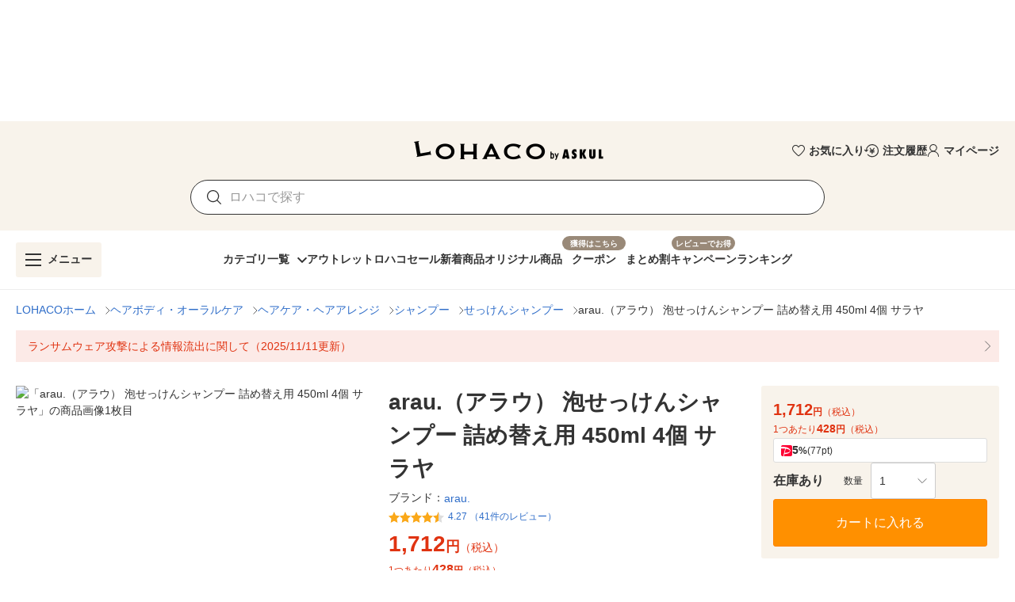

--- FILE ---
content_type: text/html; charset=utf-8
request_url: https://lohaco.yahoo.co.jp/store/h-lohaco/item/u396166/
body_size: 43536
content:
<!doctype html>
<html data-n-head-ssr prefix="og: https://ogp.me/ns#" data-n-head="%7B%22prefix%22:%7B%22ssr%22:%22og:%20https://ogp.me/ns#%22%7D%7D">
  <head >
    <meta data-n-head="ssr" charset="utf-8"><meta data-n-head="ssr" http-equiv="X-UA-Compatible" content="IE=edge"><meta data-n-head="ssr" data-hid="robots" name="robots" content="index, follow"><meta data-n-head="ssr" name="viewport" content="undefined"><meta data-n-head="ssr" data-hid="description" name="description" content="arau.（アラウ） 泡せっけんシャンプー 詰め替え用 450ml 4個 サラヤ｜LOHACOは最短翌日お届け。PayPayが使える貯まる、アスクルがLINEヤフーと協力して運営するショッピングサイトです。"><meta data-n-head="ssr" name="twitter:card" content="summary_large_image"><meta data-n-head="ssr" name="twitter:site" content="@LOHACO_jp"><meta data-n-head="ssr" property="og:title" content="LOHACO - arau.（アラウ） 泡せっけんシャンプー 詰め替え用 450ml 4個 サラヤ"><meta data-n-head="ssr" property="og:description" content="arau.（アラウ） 泡せっけんシャンプー 詰め替え用 450ml 4個 サラヤ｜LOHACOは最短翌日お届け。PayPayが使える貯まる、アスクルがLINEヤフーと協力して運営するショッピングサイトです。"><meta data-n-head="ssr" property="og:image" content="https://item-shopping.c.yimg.jp/i/n/h-lohaco_u396166_i_20221017125531"><meta data-n-head="ssr" property="og:url" content="https://lohaco.yahoo.co.jp/store/h-lohaco/item/u396166/"><meta data-n-head="ssr" property="og:type" content="website"><meta data-n-head="ssr" property="og:site_name" content="LOHACO by ASKUL"><meta data-n-head="ssr" property="fb:app_id" content="287191178100128"><meta data-n-head="ssr" property="og:locale" content="ja_JP"><title>LOHACO - arau.（アラウ） 泡せっけんシャンプー 詰め替え用 450ml 4個 サラヤ</title><link data-n-head="ssr" rel="icon" type="image/x-icon" href="/favicon.ico"><link data-n-head="ssr" rel="apple-touch-icon" sizes="120x120" href="https://s.yimg.jp/images/lohaco/common/images/apple-touch-icon.png"><link data-n-head="ssr" rel="preload" href="https://s.yimg.jp/images/lohaco/common/images/img_sitelogo.png" as="image"><link data-n-head="ssr" rel="preload" href="https://item-shopping.c.yimg.jp/i/n/h-lohaco_u396166_i_20221017125531" as="image"><link data-n-head="ssr" rel="canonical" href="https://lohaco.yahoo.co.jp/store/h-lohaco/item/u396166/"><style data-n-head="vuetify" type="text/css" id="vuetify-theme-stylesheet" nonce="undefined">:root {
  --v-anchor-base: #306ec9;
  --v-primary-base: #ff9000;
  --v-primary-lighten5: #ffffa0;
  --v-primary-lighten4: #ffff84;
  --v-primary-lighten3: #ffe368;
  --v-primary-lighten2: #ffc74c;
  --v-primary-lighten1: #ffab2e;
  --v-primary-darken1: #df7600;
  --v-primary-darken2: #bf5c00;
  --v-primary-darken3: #a04400;
  --v-primary-darken4: #832b00;
  --v-secondary-base: #f8f8f8;
  --v-secondary-lighten5: #ffffff;
  --v-secondary-lighten4: #ffffff;
  --v-secondary-lighten3: #ffffff;
  --v-secondary-lighten2: #ffffff;
  --v-secondary-lighten1: #ffffff;
  --v-secondary-darken1: #dbdbdb;
  --v-secondary-darken2: #c0c0c0;
  --v-secondary-darken3: #a5a5a5;
  --v-secondary-darken4: #8a8a8a;
  --v-accent-base: #998978;
  --v-accent-lighten5: #ffffff;
  --v-accent-lighten4: #fff7e4;
  --v-accent-lighten3: #ecdac8;
  --v-accent-lighten2: #d0beac;
  --v-accent-lighten1: #b4a392;
  --v-accent-darken1: #7f705f;
  --v-accent-darken2: #665748;
  --v-accent-darken3: #4d4031;
  --v-accent-darken4: #362a1c;
  --v-error-base: #e03311;
  --v-error-lighten5: #ffc691;
  --v-error-lighten4: #ffa977;
  --v-error-lighten3: #ff8c5d;
  --v-error-lighten2: #ff7044;
  --v-error-lighten1: #ff522b;
  --v-error-darken1: #bf0200;
  --v-error-darken2: #a00000;
  --v-error-darken3: #810000;
  --v-error-darken4: #650000;
  --v-info-base: #eeeeee;
  --v-info-lighten5: #ffffff;
  --v-info-lighten4: #ffffff;
  --v-info-lighten3: #ffffff;
  --v-info-lighten2: #ffffff;
  --v-info-lighten1: #ffffff;
  --v-info-darken1: #d2d2d2;
  --v-info-darken2: #b6b6b6;
  --v-info-darken3: #9b9b9b;
  --v-info-darken4: #818181;
  --v-success-base: #4caf50;
  --v-success-lighten5: #dcffd6;
  --v-success-lighten4: #beffba;
  --v-success-lighten3: #a2ff9e;
  --v-success-lighten2: #85e783;
  --v-success-lighten1: #69cb69;
  --v-success-darken1: #2d9437;
  --v-success-darken2: #00791e;
  --v-success-darken3: #006000;
  --v-success-darken4: #004700;
  --v-warning-base: #fceae7;
  --v-warning-lighten5: #ffffff;
  --v-warning-lighten4: #ffffff;
  --v-warning-lighten3: #ffffff;
  --v-warning-lighten2: #ffffff;
  --v-warning-lighten1: #ffffff;
  --v-warning-darken1: #dfcecb;
  --v-warning-darken2: #c3b2af;
  --v-warning-darken3: #a89895;
  --v-warning-darken4: #8e7e7b;
  --v-filtered-base: #666666;
  --v-filtered-lighten5: #ebebeb;
  --v-filtered-lighten4: #cfcfcf;
  --v-filtered-lighten3: #b4b4b4;
  --v-filtered-lighten2: #999999;
  --v-filtered-lighten1: #7f7f7f;
  --v-filtered-darken1: #4e4e4e;
  --v-filtered-darken2: #373737;
  --v-filtered-darken3: #222222;
  --v-filtered-darken4: #0c0c0c;
  --v-black-base: #333333;
  --v-blue-base: #306ec9;
  --v-red-base: #e03311;
  --v-red-lighten0: #fceae7;
  --v-orange-base: #ff9000;
  --v-brown-base: #998978;
  --v-brown-darken0: #7d746a;
  --v-beige-base: #f8f3eb;
  --v-yellow-base: #fff6d0;
  --v-grey-base: #666666;
  --v-grey-lighten0: #999999;
  --v-grey-lighten1: #cccccc;
  --v-grey-lighten2: #dddddd;
  --v-grey-lighten3: #eeeeee;
  --v-grey-lighten4: #f8f8f8;
}

.v-application a { color: var(--v-anchor-base); }
.v-application .primary {
  background-color: var(--v-primary-base) !important;
  border-color: var(--v-primary-base) !important;
}
.v-application .primary--text {
  color: var(--v-primary-base) !important;
  caret-color: var(--v-primary-base) !important;
}
.v-application .primary.lighten-5 {
  background-color: var(--v-primary-lighten5) !important;
  border-color: var(--v-primary-lighten5) !important;
}
.v-application .primary--text.text--lighten-5 {
  color: var(--v-primary-lighten5) !important;
  caret-color: var(--v-primary-lighten5) !important;
}
.v-application .primary.lighten-4 {
  background-color: var(--v-primary-lighten4) !important;
  border-color: var(--v-primary-lighten4) !important;
}
.v-application .primary--text.text--lighten-4 {
  color: var(--v-primary-lighten4) !important;
  caret-color: var(--v-primary-lighten4) !important;
}
.v-application .primary.lighten-3 {
  background-color: var(--v-primary-lighten3) !important;
  border-color: var(--v-primary-lighten3) !important;
}
.v-application .primary--text.text--lighten-3 {
  color: var(--v-primary-lighten3) !important;
  caret-color: var(--v-primary-lighten3) !important;
}
.v-application .primary.lighten-2 {
  background-color: var(--v-primary-lighten2) !important;
  border-color: var(--v-primary-lighten2) !important;
}
.v-application .primary--text.text--lighten-2 {
  color: var(--v-primary-lighten2) !important;
  caret-color: var(--v-primary-lighten2) !important;
}
.v-application .primary.lighten-1 {
  background-color: var(--v-primary-lighten1) !important;
  border-color: var(--v-primary-lighten1) !important;
}
.v-application .primary--text.text--lighten-1 {
  color: var(--v-primary-lighten1) !important;
  caret-color: var(--v-primary-lighten1) !important;
}
.v-application .primary.darken-1 {
  background-color: var(--v-primary-darken1) !important;
  border-color: var(--v-primary-darken1) !important;
}
.v-application .primary--text.text--darken-1 {
  color: var(--v-primary-darken1) !important;
  caret-color: var(--v-primary-darken1) !important;
}
.v-application .primary.darken-2 {
  background-color: var(--v-primary-darken2) !important;
  border-color: var(--v-primary-darken2) !important;
}
.v-application .primary--text.text--darken-2 {
  color: var(--v-primary-darken2) !important;
  caret-color: var(--v-primary-darken2) !important;
}
.v-application .primary.darken-3 {
  background-color: var(--v-primary-darken3) !important;
  border-color: var(--v-primary-darken3) !important;
}
.v-application .primary--text.text--darken-3 {
  color: var(--v-primary-darken3) !important;
  caret-color: var(--v-primary-darken3) !important;
}
.v-application .primary.darken-4 {
  background-color: var(--v-primary-darken4) !important;
  border-color: var(--v-primary-darken4) !important;
}
.v-application .primary--text.text--darken-4 {
  color: var(--v-primary-darken4) !important;
  caret-color: var(--v-primary-darken4) !important;
}
.v-application .secondary {
  background-color: var(--v-secondary-base) !important;
  border-color: var(--v-secondary-base) !important;
}
.v-application .secondary--text {
  color: var(--v-secondary-base) !important;
  caret-color: var(--v-secondary-base) !important;
}
.v-application .secondary.lighten-5 {
  background-color: var(--v-secondary-lighten5) !important;
  border-color: var(--v-secondary-lighten5) !important;
}
.v-application .secondary--text.text--lighten-5 {
  color: var(--v-secondary-lighten5) !important;
  caret-color: var(--v-secondary-lighten5) !important;
}
.v-application .secondary.lighten-4 {
  background-color: var(--v-secondary-lighten4) !important;
  border-color: var(--v-secondary-lighten4) !important;
}
.v-application .secondary--text.text--lighten-4 {
  color: var(--v-secondary-lighten4) !important;
  caret-color: var(--v-secondary-lighten4) !important;
}
.v-application .secondary.lighten-3 {
  background-color: var(--v-secondary-lighten3) !important;
  border-color: var(--v-secondary-lighten3) !important;
}
.v-application .secondary--text.text--lighten-3 {
  color: var(--v-secondary-lighten3) !important;
  caret-color: var(--v-secondary-lighten3) !important;
}
.v-application .secondary.lighten-2 {
  background-color: var(--v-secondary-lighten2) !important;
  border-color: var(--v-secondary-lighten2) !important;
}
.v-application .secondary--text.text--lighten-2 {
  color: var(--v-secondary-lighten2) !important;
  caret-color: var(--v-secondary-lighten2) !important;
}
.v-application .secondary.lighten-1 {
  background-color: var(--v-secondary-lighten1) !important;
  border-color: var(--v-secondary-lighten1) !important;
}
.v-application .secondary--text.text--lighten-1 {
  color: var(--v-secondary-lighten1) !important;
  caret-color: var(--v-secondary-lighten1) !important;
}
.v-application .secondary.darken-1 {
  background-color: var(--v-secondary-darken1) !important;
  border-color: var(--v-secondary-darken1) !important;
}
.v-application .secondary--text.text--darken-1 {
  color: var(--v-secondary-darken1) !important;
  caret-color: var(--v-secondary-darken1) !important;
}
.v-application .secondary.darken-2 {
  background-color: var(--v-secondary-darken2) !important;
  border-color: var(--v-secondary-darken2) !important;
}
.v-application .secondary--text.text--darken-2 {
  color: var(--v-secondary-darken2) !important;
  caret-color: var(--v-secondary-darken2) !important;
}
.v-application .secondary.darken-3 {
  background-color: var(--v-secondary-darken3) !important;
  border-color: var(--v-secondary-darken3) !important;
}
.v-application .secondary--text.text--darken-3 {
  color: var(--v-secondary-darken3) !important;
  caret-color: var(--v-secondary-darken3) !important;
}
.v-application .secondary.darken-4 {
  background-color: var(--v-secondary-darken4) !important;
  border-color: var(--v-secondary-darken4) !important;
}
.v-application .secondary--text.text--darken-4 {
  color: var(--v-secondary-darken4) !important;
  caret-color: var(--v-secondary-darken4) !important;
}
.v-application .accent {
  background-color: var(--v-accent-base) !important;
  border-color: var(--v-accent-base) !important;
}
.v-application .accent--text {
  color: var(--v-accent-base) !important;
  caret-color: var(--v-accent-base) !important;
}
.v-application .accent.lighten-5 {
  background-color: var(--v-accent-lighten5) !important;
  border-color: var(--v-accent-lighten5) !important;
}
.v-application .accent--text.text--lighten-5 {
  color: var(--v-accent-lighten5) !important;
  caret-color: var(--v-accent-lighten5) !important;
}
.v-application .accent.lighten-4 {
  background-color: var(--v-accent-lighten4) !important;
  border-color: var(--v-accent-lighten4) !important;
}
.v-application .accent--text.text--lighten-4 {
  color: var(--v-accent-lighten4) !important;
  caret-color: var(--v-accent-lighten4) !important;
}
.v-application .accent.lighten-3 {
  background-color: var(--v-accent-lighten3) !important;
  border-color: var(--v-accent-lighten3) !important;
}
.v-application .accent--text.text--lighten-3 {
  color: var(--v-accent-lighten3) !important;
  caret-color: var(--v-accent-lighten3) !important;
}
.v-application .accent.lighten-2 {
  background-color: var(--v-accent-lighten2) !important;
  border-color: var(--v-accent-lighten2) !important;
}
.v-application .accent--text.text--lighten-2 {
  color: var(--v-accent-lighten2) !important;
  caret-color: var(--v-accent-lighten2) !important;
}
.v-application .accent.lighten-1 {
  background-color: var(--v-accent-lighten1) !important;
  border-color: var(--v-accent-lighten1) !important;
}
.v-application .accent--text.text--lighten-1 {
  color: var(--v-accent-lighten1) !important;
  caret-color: var(--v-accent-lighten1) !important;
}
.v-application .accent.darken-1 {
  background-color: var(--v-accent-darken1) !important;
  border-color: var(--v-accent-darken1) !important;
}
.v-application .accent--text.text--darken-1 {
  color: var(--v-accent-darken1) !important;
  caret-color: var(--v-accent-darken1) !important;
}
.v-application .accent.darken-2 {
  background-color: var(--v-accent-darken2) !important;
  border-color: var(--v-accent-darken2) !important;
}
.v-application .accent--text.text--darken-2 {
  color: var(--v-accent-darken2) !important;
  caret-color: var(--v-accent-darken2) !important;
}
.v-application .accent.darken-3 {
  background-color: var(--v-accent-darken3) !important;
  border-color: var(--v-accent-darken3) !important;
}
.v-application .accent--text.text--darken-3 {
  color: var(--v-accent-darken3) !important;
  caret-color: var(--v-accent-darken3) !important;
}
.v-application .accent.darken-4 {
  background-color: var(--v-accent-darken4) !important;
  border-color: var(--v-accent-darken4) !important;
}
.v-application .accent--text.text--darken-4 {
  color: var(--v-accent-darken4) !important;
  caret-color: var(--v-accent-darken4) !important;
}
.v-application .error {
  background-color: var(--v-error-base) !important;
  border-color: var(--v-error-base) !important;
}
.v-application .error--text {
  color: var(--v-error-base) !important;
  caret-color: var(--v-error-base) !important;
}
.v-application .error.lighten-5 {
  background-color: var(--v-error-lighten5) !important;
  border-color: var(--v-error-lighten5) !important;
}
.v-application .error--text.text--lighten-5 {
  color: var(--v-error-lighten5) !important;
  caret-color: var(--v-error-lighten5) !important;
}
.v-application .error.lighten-4 {
  background-color: var(--v-error-lighten4) !important;
  border-color: var(--v-error-lighten4) !important;
}
.v-application .error--text.text--lighten-4 {
  color: var(--v-error-lighten4) !important;
  caret-color: var(--v-error-lighten4) !important;
}
.v-application .error.lighten-3 {
  background-color: var(--v-error-lighten3) !important;
  border-color: var(--v-error-lighten3) !important;
}
.v-application .error--text.text--lighten-3 {
  color: var(--v-error-lighten3) !important;
  caret-color: var(--v-error-lighten3) !important;
}
.v-application .error.lighten-2 {
  background-color: var(--v-error-lighten2) !important;
  border-color: var(--v-error-lighten2) !important;
}
.v-application .error--text.text--lighten-2 {
  color: var(--v-error-lighten2) !important;
  caret-color: var(--v-error-lighten2) !important;
}
.v-application .error.lighten-1 {
  background-color: var(--v-error-lighten1) !important;
  border-color: var(--v-error-lighten1) !important;
}
.v-application .error--text.text--lighten-1 {
  color: var(--v-error-lighten1) !important;
  caret-color: var(--v-error-lighten1) !important;
}
.v-application .error.darken-1 {
  background-color: var(--v-error-darken1) !important;
  border-color: var(--v-error-darken1) !important;
}
.v-application .error--text.text--darken-1 {
  color: var(--v-error-darken1) !important;
  caret-color: var(--v-error-darken1) !important;
}
.v-application .error.darken-2 {
  background-color: var(--v-error-darken2) !important;
  border-color: var(--v-error-darken2) !important;
}
.v-application .error--text.text--darken-2 {
  color: var(--v-error-darken2) !important;
  caret-color: var(--v-error-darken2) !important;
}
.v-application .error.darken-3 {
  background-color: var(--v-error-darken3) !important;
  border-color: var(--v-error-darken3) !important;
}
.v-application .error--text.text--darken-3 {
  color: var(--v-error-darken3) !important;
  caret-color: var(--v-error-darken3) !important;
}
.v-application .error.darken-4 {
  background-color: var(--v-error-darken4) !important;
  border-color: var(--v-error-darken4) !important;
}
.v-application .error--text.text--darken-4 {
  color: var(--v-error-darken4) !important;
  caret-color: var(--v-error-darken4) !important;
}
.v-application .info {
  background-color: var(--v-info-base) !important;
  border-color: var(--v-info-base) !important;
}
.v-application .info--text {
  color: var(--v-info-base) !important;
  caret-color: var(--v-info-base) !important;
}
.v-application .info.lighten-5 {
  background-color: var(--v-info-lighten5) !important;
  border-color: var(--v-info-lighten5) !important;
}
.v-application .info--text.text--lighten-5 {
  color: var(--v-info-lighten5) !important;
  caret-color: var(--v-info-lighten5) !important;
}
.v-application .info.lighten-4 {
  background-color: var(--v-info-lighten4) !important;
  border-color: var(--v-info-lighten4) !important;
}
.v-application .info--text.text--lighten-4 {
  color: var(--v-info-lighten4) !important;
  caret-color: var(--v-info-lighten4) !important;
}
.v-application .info.lighten-3 {
  background-color: var(--v-info-lighten3) !important;
  border-color: var(--v-info-lighten3) !important;
}
.v-application .info--text.text--lighten-3 {
  color: var(--v-info-lighten3) !important;
  caret-color: var(--v-info-lighten3) !important;
}
.v-application .info.lighten-2 {
  background-color: var(--v-info-lighten2) !important;
  border-color: var(--v-info-lighten2) !important;
}
.v-application .info--text.text--lighten-2 {
  color: var(--v-info-lighten2) !important;
  caret-color: var(--v-info-lighten2) !important;
}
.v-application .info.lighten-1 {
  background-color: var(--v-info-lighten1) !important;
  border-color: var(--v-info-lighten1) !important;
}
.v-application .info--text.text--lighten-1 {
  color: var(--v-info-lighten1) !important;
  caret-color: var(--v-info-lighten1) !important;
}
.v-application .info.darken-1 {
  background-color: var(--v-info-darken1) !important;
  border-color: var(--v-info-darken1) !important;
}
.v-application .info--text.text--darken-1 {
  color: var(--v-info-darken1) !important;
  caret-color: var(--v-info-darken1) !important;
}
.v-application .info.darken-2 {
  background-color: var(--v-info-darken2) !important;
  border-color: var(--v-info-darken2) !important;
}
.v-application .info--text.text--darken-2 {
  color: var(--v-info-darken2) !important;
  caret-color: var(--v-info-darken2) !important;
}
.v-application .info.darken-3 {
  background-color: var(--v-info-darken3) !important;
  border-color: var(--v-info-darken3) !important;
}
.v-application .info--text.text--darken-3 {
  color: var(--v-info-darken3) !important;
  caret-color: var(--v-info-darken3) !important;
}
.v-application .info.darken-4 {
  background-color: var(--v-info-darken4) !important;
  border-color: var(--v-info-darken4) !important;
}
.v-application .info--text.text--darken-4 {
  color: var(--v-info-darken4) !important;
  caret-color: var(--v-info-darken4) !important;
}
.v-application .success {
  background-color: var(--v-success-base) !important;
  border-color: var(--v-success-base) !important;
}
.v-application .success--text {
  color: var(--v-success-base) !important;
  caret-color: var(--v-success-base) !important;
}
.v-application .success.lighten-5 {
  background-color: var(--v-success-lighten5) !important;
  border-color: var(--v-success-lighten5) !important;
}
.v-application .success--text.text--lighten-5 {
  color: var(--v-success-lighten5) !important;
  caret-color: var(--v-success-lighten5) !important;
}
.v-application .success.lighten-4 {
  background-color: var(--v-success-lighten4) !important;
  border-color: var(--v-success-lighten4) !important;
}
.v-application .success--text.text--lighten-4 {
  color: var(--v-success-lighten4) !important;
  caret-color: var(--v-success-lighten4) !important;
}
.v-application .success.lighten-3 {
  background-color: var(--v-success-lighten3) !important;
  border-color: var(--v-success-lighten3) !important;
}
.v-application .success--text.text--lighten-3 {
  color: var(--v-success-lighten3) !important;
  caret-color: var(--v-success-lighten3) !important;
}
.v-application .success.lighten-2 {
  background-color: var(--v-success-lighten2) !important;
  border-color: var(--v-success-lighten2) !important;
}
.v-application .success--text.text--lighten-2 {
  color: var(--v-success-lighten2) !important;
  caret-color: var(--v-success-lighten2) !important;
}
.v-application .success.lighten-1 {
  background-color: var(--v-success-lighten1) !important;
  border-color: var(--v-success-lighten1) !important;
}
.v-application .success--text.text--lighten-1 {
  color: var(--v-success-lighten1) !important;
  caret-color: var(--v-success-lighten1) !important;
}
.v-application .success.darken-1 {
  background-color: var(--v-success-darken1) !important;
  border-color: var(--v-success-darken1) !important;
}
.v-application .success--text.text--darken-1 {
  color: var(--v-success-darken1) !important;
  caret-color: var(--v-success-darken1) !important;
}
.v-application .success.darken-2 {
  background-color: var(--v-success-darken2) !important;
  border-color: var(--v-success-darken2) !important;
}
.v-application .success--text.text--darken-2 {
  color: var(--v-success-darken2) !important;
  caret-color: var(--v-success-darken2) !important;
}
.v-application .success.darken-3 {
  background-color: var(--v-success-darken3) !important;
  border-color: var(--v-success-darken3) !important;
}
.v-application .success--text.text--darken-3 {
  color: var(--v-success-darken3) !important;
  caret-color: var(--v-success-darken3) !important;
}
.v-application .success.darken-4 {
  background-color: var(--v-success-darken4) !important;
  border-color: var(--v-success-darken4) !important;
}
.v-application .success--text.text--darken-4 {
  color: var(--v-success-darken4) !important;
  caret-color: var(--v-success-darken4) !important;
}
.v-application .warning {
  background-color: var(--v-warning-base) !important;
  border-color: var(--v-warning-base) !important;
}
.v-application .warning--text {
  color: var(--v-warning-base) !important;
  caret-color: var(--v-warning-base) !important;
}
.v-application .warning.lighten-5 {
  background-color: var(--v-warning-lighten5) !important;
  border-color: var(--v-warning-lighten5) !important;
}
.v-application .warning--text.text--lighten-5 {
  color: var(--v-warning-lighten5) !important;
  caret-color: var(--v-warning-lighten5) !important;
}
.v-application .warning.lighten-4 {
  background-color: var(--v-warning-lighten4) !important;
  border-color: var(--v-warning-lighten4) !important;
}
.v-application .warning--text.text--lighten-4 {
  color: var(--v-warning-lighten4) !important;
  caret-color: var(--v-warning-lighten4) !important;
}
.v-application .warning.lighten-3 {
  background-color: var(--v-warning-lighten3) !important;
  border-color: var(--v-warning-lighten3) !important;
}
.v-application .warning--text.text--lighten-3 {
  color: var(--v-warning-lighten3) !important;
  caret-color: var(--v-warning-lighten3) !important;
}
.v-application .warning.lighten-2 {
  background-color: var(--v-warning-lighten2) !important;
  border-color: var(--v-warning-lighten2) !important;
}
.v-application .warning--text.text--lighten-2 {
  color: var(--v-warning-lighten2) !important;
  caret-color: var(--v-warning-lighten2) !important;
}
.v-application .warning.lighten-1 {
  background-color: var(--v-warning-lighten1) !important;
  border-color: var(--v-warning-lighten1) !important;
}
.v-application .warning--text.text--lighten-1 {
  color: var(--v-warning-lighten1) !important;
  caret-color: var(--v-warning-lighten1) !important;
}
.v-application .warning.darken-1 {
  background-color: var(--v-warning-darken1) !important;
  border-color: var(--v-warning-darken1) !important;
}
.v-application .warning--text.text--darken-1 {
  color: var(--v-warning-darken1) !important;
  caret-color: var(--v-warning-darken1) !important;
}
.v-application .warning.darken-2 {
  background-color: var(--v-warning-darken2) !important;
  border-color: var(--v-warning-darken2) !important;
}
.v-application .warning--text.text--darken-2 {
  color: var(--v-warning-darken2) !important;
  caret-color: var(--v-warning-darken2) !important;
}
.v-application .warning.darken-3 {
  background-color: var(--v-warning-darken3) !important;
  border-color: var(--v-warning-darken3) !important;
}
.v-application .warning--text.text--darken-3 {
  color: var(--v-warning-darken3) !important;
  caret-color: var(--v-warning-darken3) !important;
}
.v-application .warning.darken-4 {
  background-color: var(--v-warning-darken4) !important;
  border-color: var(--v-warning-darken4) !important;
}
.v-application .warning--text.text--darken-4 {
  color: var(--v-warning-darken4) !important;
  caret-color: var(--v-warning-darken4) !important;
}
.v-application .filtered {
  background-color: var(--v-filtered-base) !important;
  border-color: var(--v-filtered-base) !important;
}
.v-application .filtered--text {
  color: var(--v-filtered-base) !important;
  caret-color: var(--v-filtered-base) !important;
}
.v-application .filtered.lighten-5 {
  background-color: var(--v-filtered-lighten5) !important;
  border-color: var(--v-filtered-lighten5) !important;
}
.v-application .filtered--text.text--lighten-5 {
  color: var(--v-filtered-lighten5) !important;
  caret-color: var(--v-filtered-lighten5) !important;
}
.v-application .filtered.lighten-4 {
  background-color: var(--v-filtered-lighten4) !important;
  border-color: var(--v-filtered-lighten4) !important;
}
.v-application .filtered--text.text--lighten-4 {
  color: var(--v-filtered-lighten4) !important;
  caret-color: var(--v-filtered-lighten4) !important;
}
.v-application .filtered.lighten-3 {
  background-color: var(--v-filtered-lighten3) !important;
  border-color: var(--v-filtered-lighten3) !important;
}
.v-application .filtered--text.text--lighten-3 {
  color: var(--v-filtered-lighten3) !important;
  caret-color: var(--v-filtered-lighten3) !important;
}
.v-application .filtered.lighten-2 {
  background-color: var(--v-filtered-lighten2) !important;
  border-color: var(--v-filtered-lighten2) !important;
}
.v-application .filtered--text.text--lighten-2 {
  color: var(--v-filtered-lighten2) !important;
  caret-color: var(--v-filtered-lighten2) !important;
}
.v-application .filtered.lighten-1 {
  background-color: var(--v-filtered-lighten1) !important;
  border-color: var(--v-filtered-lighten1) !important;
}
.v-application .filtered--text.text--lighten-1 {
  color: var(--v-filtered-lighten1) !important;
  caret-color: var(--v-filtered-lighten1) !important;
}
.v-application .filtered.darken-1 {
  background-color: var(--v-filtered-darken1) !important;
  border-color: var(--v-filtered-darken1) !important;
}
.v-application .filtered--text.text--darken-1 {
  color: var(--v-filtered-darken1) !important;
  caret-color: var(--v-filtered-darken1) !important;
}
.v-application .filtered.darken-2 {
  background-color: var(--v-filtered-darken2) !important;
  border-color: var(--v-filtered-darken2) !important;
}
.v-application .filtered--text.text--darken-2 {
  color: var(--v-filtered-darken2) !important;
  caret-color: var(--v-filtered-darken2) !important;
}
.v-application .filtered.darken-3 {
  background-color: var(--v-filtered-darken3) !important;
  border-color: var(--v-filtered-darken3) !important;
}
.v-application .filtered--text.text--darken-3 {
  color: var(--v-filtered-darken3) !important;
  caret-color: var(--v-filtered-darken3) !important;
}
.v-application .filtered.darken-4 {
  background-color: var(--v-filtered-darken4) !important;
  border-color: var(--v-filtered-darken4) !important;
}
.v-application .filtered--text.text--darken-4 {
  color: var(--v-filtered-darken4) !important;
  caret-color: var(--v-filtered-darken4) !important;
}
.v-application .black {
  background-color: var(--v-black-base) !important;
  border-color: var(--v-black-base) !important;
}
.v-application .black--text {
  color: var(--v-black-base) !important;
  caret-color: var(--v-black-base) !important;
}
.v-application .blue {
  background-color: var(--v-blue-base) !important;
  border-color: var(--v-blue-base) !important;
}
.v-application .blue--text {
  color: var(--v-blue-base) !important;
  caret-color: var(--v-blue-base) !important;
}
.v-application .red {
  background-color: var(--v-red-base) !important;
  border-color: var(--v-red-base) !important;
}
.v-application .red--text {
  color: var(--v-red-base) !important;
  caret-color: var(--v-red-base) !important;
}
.v-application .red.lighten-0 {
  background-color: var(--v-red-lighten0) !important;
  border-color: var(--v-red-lighten0) !important;
}
.v-application .red--text.text--lighten-0 {
  color: var(--v-red-lighten0) !important;
  caret-color: var(--v-red-lighten0) !important;
}
.v-application .orange {
  background-color: var(--v-orange-base) !important;
  border-color: var(--v-orange-base) !important;
}
.v-application .orange--text {
  color: var(--v-orange-base) !important;
  caret-color: var(--v-orange-base) !important;
}
.v-application .brown {
  background-color: var(--v-brown-base) !important;
  border-color: var(--v-brown-base) !important;
}
.v-application .brown--text {
  color: var(--v-brown-base) !important;
  caret-color: var(--v-brown-base) !important;
}
.v-application .brown.darken-0 {
  background-color: var(--v-brown-darken0) !important;
  border-color: var(--v-brown-darken0) !important;
}
.v-application .brown--text.text--darken-0 {
  color: var(--v-brown-darken0) !important;
  caret-color: var(--v-brown-darken0) !important;
}
.v-application .beige {
  background-color: var(--v-beige-base) !important;
  border-color: var(--v-beige-base) !important;
}
.v-application .beige--text {
  color: var(--v-beige-base) !important;
  caret-color: var(--v-beige-base) !important;
}
.v-application .yellow {
  background-color: var(--v-yellow-base) !important;
  border-color: var(--v-yellow-base) !important;
}
.v-application .yellow--text {
  color: var(--v-yellow-base) !important;
  caret-color: var(--v-yellow-base) !important;
}
.v-application .grey {
  background-color: var(--v-grey-base) !important;
  border-color: var(--v-grey-base) !important;
}
.v-application .grey--text {
  color: var(--v-grey-base) !important;
  caret-color: var(--v-grey-base) !important;
}
.v-application .grey.lighten-0 {
  background-color: var(--v-grey-lighten0) !important;
  border-color: var(--v-grey-lighten0) !important;
}
.v-application .grey--text.text--lighten-0 {
  color: var(--v-grey-lighten0) !important;
  caret-color: var(--v-grey-lighten0) !important;
}
.v-application .grey.lighten-1 {
  background-color: var(--v-grey-lighten1) !important;
  border-color: var(--v-grey-lighten1) !important;
}
.v-application .grey--text.text--lighten-1 {
  color: var(--v-grey-lighten1) !important;
  caret-color: var(--v-grey-lighten1) !important;
}
.v-application .grey.lighten-2 {
  background-color: var(--v-grey-lighten2) !important;
  border-color: var(--v-grey-lighten2) !important;
}
.v-application .grey--text.text--lighten-2 {
  color: var(--v-grey-lighten2) !important;
  caret-color: var(--v-grey-lighten2) !important;
}
.v-application .grey.lighten-3 {
  background-color: var(--v-grey-lighten3) !important;
  border-color: var(--v-grey-lighten3) !important;
}
.v-application .grey--text.text--lighten-3 {
  color: var(--v-grey-lighten3) !important;
  caret-color: var(--v-grey-lighten3) !important;
}
.v-application .grey.lighten-4 {
  background-color: var(--v-grey-lighten4) !important;
  border-color: var(--v-grey-lighten4) !important;
}
.v-application .grey--text.text--lighten-4 {
  color: var(--v-grey-lighten4) !important;
  caret-color: var(--v-grey-lighten4) !important;
}</style><script data-n-head="ssr" data-hid="gtmHead">(function(w,d,s,l,i){w[l]=w[l]||[];w[l].push({'gtm.start':new Date().getTime(),event:'gtm.js'});var f=d.getElementsByTagName(s)[0],j=d.createElement(s),dl=l!='dataLayer'?'&l='+l:'';j.async=true;j.src='https://www.googletagmanager.com/gtm.js?id='+i+dl;f.parentNode.insertBefore(j,f);})(window,document,'script','dataLayer','GTM-PPWNFPP');</script><script data-n-head="ssr" src="https://s.yimg.jp/images/shp-delivery/utils/1.1/ptahGlobalCommon.js"></script><script data-n-head="ssr" id="ptah-json" type="application/json">{"noticeRes":{"unreadsCount":0,"warning":null},"lyLimitedSuggestRes":{"lyLimitedSuggestEnabled":true,"lyLimitedSuggestTitle":"厳選トピックス","lyLimitedSuggestLinks":[{"label":"寒さ対策","url":"https://shopping.yahoo.co.jp/promotion/event/category/winter/seasonal/"}]},"aiAgentEmgRes":{"pcEmg":false,"spEmg":true},"userRes":{"user":null,"request":{"auth":{"login":false,"level":"NONE","isIdleTimedOut":false},"career":"other"}},"mastheadProps":{"withEmg":true,"version":2,"disablePremiumAd":false,"premiumAdDsCode":"13978_582531"},"searchHeaderProps":{"appId":"lohaco"},"searchHeaderRes":{"ts":"1769000875","mcr":"e24c566c21b2db78f8acf03b7635203a"},"mastheadDataRes":{"appealInfo":null}}</script><script data-n-head="ssr" type="application/ld+json">{"@context":"https://schema.org/","@type":"Product","brand":{"@type":"Brand","name":"arau."},"image":"https://item-shopping.c.yimg.jp/i/n/h-lohaco_u396166_i_20221017125531","name":"arau.（アラウ） 泡せっけんシャンプー 詰め替え用 450ml 4個 サラヤ","description":"●泡で洗う  無添加（天然ハーブ配合）  無添加せっけんに天然ハーブを配合。●合成界面活性剤、香料、着色料、保存料無添加●ラベンダー油＆ライム油・・・・・香るうるおい天然製油として配合●シソエキス＆ローズマリーエキス・・・・・うるおい植物エキスとして配合ラウレス硫酸Naフリー。","offers":{"@type":"Offer","price":1712,"priceCurrency":"JPY","availability":"InStock"},"aggregateRating":{"@type":"AggregateRating","ratingValue":"4.27","reviewCount":"41"}}</script><script data-n-head="ssr" type="application/ld+json">{"@context":"https://schema.org/","@type":"BreadcrumbList","itemListElement":[{"@type":"ListItem","position":1,"name":"LOHACOホーム","item":"https://lohaco.yahoo.co.jp"},{"@type":"ListItem","position":2,"name":"ヘアボディ・オーラルケア","item":"https://lohaco.yahoo.co.jp/category/58435/"},{"@type":"ListItem","position":3,"name":"ヘアケア・ヘアアレンジ","item":"https://lohaco.yahoo.co.jp/category/58435/52678/"},{"@type":"ListItem","position":4,"name":"シャンプー","item":"https://lohaco.yahoo.co.jp/category/58435/52678/52679/"},{"@type":"ListItem","position":5,"name":"せっけんシャンプー","item":"https://lohaco.yahoo.co.jp/category/58435/52678/52679/52682/"},{"@type":"ListItem","position":6,"name":"arau.（アラウ） 泡せっけんシャンプー 詰め替え用 450ml 4個 サラヤ","item":"https://lohaco.yahoo.co.jp/store/h-lohaco/item/u396166/"}]}</script><link rel="preload" href="https://s.yimg.jp/images/lohaco-fe/z/202601191033/b1fd8c7.js" as="script"><link rel="preload" href="https://s.yimg.jp/images/lohaco-fe/z/202601191033/ee88530.js" as="script"><link rel="preload" href="https://s.yimg.jp/images/lohaco-fe/z/202601191033/css/e2507d4.css" as="style"><link rel="preload" href="https://s.yimg.jp/images/lohaco-fe/z/202601191033/9ecf273.js" as="script"><link rel="preload" href="https://s.yimg.jp/images/lohaco-fe/z/202601191033/css/6d63944.css" as="style"><link rel="preload" href="https://s.yimg.jp/images/lohaco-fe/z/202601191033/af93dcd.js" as="script"><link rel="preload" href="https://s.yimg.jp/images/lohaco-fe/z/202601191033/css/55d17ad.css" as="style"><link rel="preload" href="https://s.yimg.jp/images/lohaco-fe/z/202601191033/9dad7d9.js" as="script"><link rel="preload" href="https://s.yimg.jp/images/lohaco-fe/z/202601191033/css/33b8473.css" as="style"><link rel="preload" href="https://s.yimg.jp/images/lohaco-fe/z/202601191033/405e5c5.js" as="script"><link rel="preload" href="https://s.yimg.jp/images/lohaco-fe/z/202601191033/css/4a846ca.css" as="style"><link rel="preload" href="https://s.yimg.jp/images/lohaco-fe/z/202601191033/4ff5913.js" as="script"><link rel="preload" href="https://s.yimg.jp/images/lohaco-fe/z/202601191033/css/0ad5b1e.css" as="style"><link rel="preload" href="https://s.yimg.jp/images/lohaco-fe/z/202601191033/05f7afe.js" as="script"><link rel="preload" href="https://s.yimg.jp/images/lohaco-fe/z/202601191033/css/7329e1e.css" as="style"><link rel="preload" href="https://s.yimg.jp/images/lohaco-fe/z/202601191033/1d0c6de.js" as="script"><link rel="stylesheet" href="https://s.yimg.jp/images/lohaco-fe/z/202601191033/css/e2507d4.css"><link rel="stylesheet" href="https://s.yimg.jp/images/lohaco-fe/z/202601191033/css/6d63944.css"><link rel="stylesheet" href="https://s.yimg.jp/images/lohaco-fe/z/202601191033/css/55d17ad.css"><link rel="stylesheet" href="https://s.yimg.jp/images/lohaco-fe/z/202601191033/css/33b8473.css"><link rel="stylesheet" href="https://s.yimg.jp/images/lohaco-fe/z/202601191033/css/4a846ca.css"><link rel="stylesheet" href="https://s.yimg.jp/images/lohaco-fe/z/202601191033/css/0ad5b1e.css"><link rel="stylesheet" href="https://s.yimg.jp/images/lohaco-fe/z/202601191033/css/7329e1e.css">
  </head>
  <body >
    <noscript data-n-head="ssr" data-hid="gtmBody" data-pbody="true"><iframe src="https://www.googletagmanager.com/ns.html?id=GTM-PPWNFPP" height="0" width="0" style="display:none;visibility:hidden"></iframe></noscript><div data-server-rendered="true" id="__nuxt"><div id="__layout"><div data-app="true" id="app" class="v-application v-application--is-ltr theme--light desktopLayout" style="padding-bottom:env(safe-area-inset-bottom)!important;" data-v-edb3a822><div class="v-application--wrap"><!----> <shp-masthead ssr="true" class="px-4" data-v-edb3a822><div style="min-height:75px;" data-v-edb3a822><div data-v-edb3a822></div></div></shp-masthead> <shp-search-header ssr="true" class="px-4" data-v-edb3a822><div style="min-height:78px;" data-v-edb3a822><div data-v-edb3a822></div></div></shp-search-header> <div class="empty-campaign-band-sheet" style="width:100%;height:40px;background-color:#ddd;" data-v-edb3a822></div> <header class="beige" style="width:100%;z-index:1000002;" data-v-17e2b03a data-v-edb3a822><div class="mx-auto" style="max-width:1600px;padding:12px 20px 20px;" data-v-17e2b03a><div class="parent" data-v-17e2b03a><div class="childLogo mx-auto" data-v-17e2b03a><a href="/" class="d-flex align-center justify-center mx-auto" style="opacity:1;max-width:260px;height:50px;" data-v-17e2b03a data-v-17e2b03a><img src="https://s.yimg.jp/images/lohaco/common/images/img_sitelogo.png" alt="ロハコロゴ" width="auto" height="auto" style="max-width:100%;max-height:100%;" data-v-17e2b03a></a></div> <div class="childLinks" data-v-17e2b03a><!----><a tabindex="0" href="/mypage/favorite/" class="font-weight-bold flex-shrink-0 v-card v-card--flat v-card--link v-sheet theme--light transparent" style="opacity:1;" data-v-41e7275c data-v-41e7275c data-v-17e2b03a><div class="d-flex align-center" style="height:21px;" data-v-41e7275c><span aria-hidden="true" class="v-icon notranslate pa-0 mr-1 theme--light black--text" style="font-size:16px;height:16px;width:16px;" data-v-41e7275c><svg xmlns="http://www.w3.org/2000/svg" viewBox="0 0 18 18" aria-labelledby="heart-outline" role="presentation" class="v-icon__component theme--light black--text" style="font-size:16px;height:16px;width:16px;" data-v-05464540><title id="heart-outline" lang="en" data-v-05464540>heart-outline icon</title> <g data-v-05464540><path d="M5.18986268,2.18506603 C2.9816177,2.18506603 1.18532926,3.9816177 1.18532926,6.18959945 C1.18532926,6.77002384 1.32326231,7.36518916 1.59570641,7.95824864 C2.39145377,9.69136164 4.29224492,11.7537766 8.8582501,15.8393852 C8.97012328,15.9399395 9.14253959,15.9452041 9.25730832,15.8517571 C12.4524064,13.2613007 14.8878197,10.6024042 16.3000541,8.16277913 C16.6801597,7.50654422 16.814934,6.68973838 16.814934,6.18959945 C16.814934,3.9816177 15.0186455,2.18506603 12.8101373,2.18506603 C11.1941621,2.18506603 9.86089703,3.96977231 9.49079423,4.51676635 L9.00013162,5.24249426 L8.50920577,4.51676635 C8.13910297,3.96977231 6.80636434,2.18506603 5.18986268,2.18506603 M9.0662026,17.1063161 C8.70952458,17.1063161 8.35337301,16.9778593 8.06776736,16.7227885 C3.36593498,12.5155672 1.39038622,10.351545 0.518565098,8.45285971 C0.174258932,7.70344101 0,6.94191369 0,6.18959945 C0,3.32801509 2.32801509,1 5.18986268,1 C6.88270134,1 8.22544274,2.24824147 9.00013162,3.19455697 C9.77455726,2.24824147 11.1178251,1 12.8101373,1 C15.6719849,1 18,3.32801509 18,6.18959945 C18,6.86768254 17.8231088,7.89796873 17.3258654,8.7566283 C15.4508709,11.9951595 12.3092087,14.9033357 10.0035682,16.7725392 C9.72875506,16.9954958 9.39708399,17.1063161 9.0662026,17.1063161"></path></g></svg></span> <div class="v-card__text text-body-1 pa-0" style="line-height:1;font-weight:inherit;" data-v-41e7275c>お気に入り</div></div></a><a tabindex="0" href="https://odhistory.shopping.yahoo.co.jp/order-history/list/lohaco" class="font-weight-bold flex-shrink-0 v-card v-card--flat v-card--link v-sheet theme--light transparent" style="opacity:1;" data-v-41e7275c data-v-41e7275c data-v-17e2b03a><div class="d-flex align-center" style="height:21px;" data-v-41e7275c><span aria-hidden="true" class="v-icon notranslate pa-0 mr-1 theme--light black--text" style="font-size:18px;height:18px;width:18px;" data-v-41e7275c><svg xmlns="http://www.w3.org/2000/svg" viewBox="0 0 18 18" aria-labelledby="history" role="presentation" class="v-icon__component theme--light black--text" style="font-size:18px;height:18px;width:18px;" data-v-05464540><title id="history" lang="en" data-v-05464540>history icon</title> <g data-v-05464540><g transform="translate(59.5 -10.393)"><path d="M10.557.417A8.1,8.1,0,0,0,1.876,8.236L.959,7.31A.569.569,0,0,0,.2,7.248a.555.555,0,0,0-.037.813L1.783,9.7a.872.872,0,0,0,1.239,0L4.632,8.075a.575.575,0,0,0,.06-.759.542.542,0,0,0-.81-.042L2.968,8.2a6.978,6.978,0,1,1,6.966,7.376,6.955,6.955,0,0,1-5.191-2.338.568.568,0,0,0-.75-.114.554.554,0,0,0-.093.815A8.056,8.056,0,0,0,17.98,7.951,8.134,8.134,0,0,0,10.557.416" transform="translate(-59.5 11)"></path> <path d="M10.937,12.241a.551.551,0,0,0,0,1.1h2.026v1.59a.546.546,0,1,0,1.091,0V13.342h1.971a.551.551,0,0,0,0-1.1H14.054v-.615h1.971a.551.551,0,0,0,0-1.1H14.772l1.643-2.068a.554.554,0,0,0-.084-.774.542.542,0,0,0-.767.085L13.5,10.362,11.366,7.747a.542.542,0,0,0-.768-.074.555.555,0,0,0-.074.775l1.7,2.076H10.938a.551.551,0,0,0,0,1.1h2.026v.615H10.938Z" transform="translate(-63.177 8.469)"></path></g></g></svg></span> <div class="v-card__text text-body-1 pa-0" style="line-height:1;font-weight:inherit;" data-v-41e7275c>注文履歴</div></div></a><a tabindex="0" href="/mypage/" class="font-weight-bold flex-shrink-0 v-card v-card--flat v-card--link v-sheet theme--light transparent" style="opacity:1;" data-v-41e7275c data-v-41e7275c data-v-17e2b03a><div class="d-flex align-center" style="height:21px;" data-v-41e7275c><span aria-hidden="true" class="v-icon notranslate pa-0 mr-1 theme--light black--text" style="font-size:16px;height:16px;width:16px;" data-v-41e7275c><svg xmlns="http://www.w3.org/2000/svg" viewBox="0 0 18 18" aria-labelledby="user" role="presentation" class="v-icon__component theme--light black--text" style="font-size:16px;height:16px;width:16px;" data-v-05464540><title id="user" lang="en" data-v-05464540>user icon</title> <g data-v-05464540><path d="M4.791214,5.210532 C4.791214,2.97558 6.662116,1.157895 8.961544,1.157895 C11.260954,1.157895 13.131874,2.97558 13.131874,5.210532 C13.131874,7.445466 11.260954,9.26316 8.961544,9.26316 C6.662116,9.26316 4.791214,7.445466 4.791214,5.210532 Z M11.268334,10.015164 L11.13445,9.975996 L11.260522,9.917478 C13.121038,9.055584 14.323384,7.207992 14.323384,5.210532 C14.323384,2.337678 11.918242,0 8.961544,0 C6.004828,0 3.599686,2.337678 3.599686,5.210532 C3.599686,7.207992 4.80205,9.055584 6.662548,9.917478 L6.788638,9.975996 L6.654754,10.015164 C3.32542,10.996218 1,14.041692 1,17.421048 C1,17.740206 1.267336,18 1.5957622,18 C1.924192,18 2.191528,17.740206 2.191528,17.421048 C2.191528,13.793688 5.228398,10.842102 8.961544,10.842102 C12.69469,10.842102 15.73156,13.793688 15.73156,17.421048 C15.73156,17.740206 15.998896,18 16.327324,18 C16.655752,18 16.92307,17.740206 16.92307,17.421048 C16.92307,14.041692 14.59765,10.996218 11.268334,10.015164 Z"></path></g></svg></span> <div class="v-card__text text-body-1 pa-0" style="line-height:1;font-weight:inherit;" data-v-41e7275c>マイページ</div></div></a></div></div> <div class="d-block mx-auto" style="height:44px;position:relative;width:100%;max-width:800px;" data-v-17e2b03a><form novalidate="novalidate" action="/" class="v-form rounded-pill" style="background:white;border:1px solid #333;" data-v-c3c33954 data-v-17e2b03a><div class="v-input v-input--hide-details v-input--is-readonly v-input--dense theme--light v-text-field v-text-field--single-line v-text-field--solo v-text-field--solo-flat v-text-field--enclosed v-text-field--outlined v-text-field--placeholder" style="border-radius:inherit;" data-v-c3c33954><div class="v-input__control"><div class="v-input__slot" style="height:42px;"><div class="v-input__prepend-inner"><div class="d-flex pl-2 align-center justify-center" style="width:48px;height:100%;cursor:auto;" data-v-c3c33954><span aria-hidden="true" class="v-icon notranslate theme--light black--text" style="font-size:18px;height:18px;width:18px;" data-v-c3c33954><svg xmlns="http://www.w3.org/2000/svg" viewBox="0 0 18 18" aria-labelledby="search" role="presentation" class="v-icon__component theme--light black--text" style="font-size:18px;height:18px;width:18px;" data-v-05464540><title id="search" lang="en" data-v-05464540>search icon</title> <g data-v-05464540><path d="M7.615,14.005A6.391,6.391,0,1,1,14,7.615a6.4,6.4,0,0,1-6.389,6.39m10.2,2.841L13.463,12.49a7.622,7.622,0,1,0-.857.874l4.349,4.348a.612.612,0,1,0,.866-.866"></path></g></svg></span></div></div><fieldset aria-hidden="true"><legend><span class="notranslate">&#8203;</span></legend></fieldset><div class="v-text-field__slot"><input autocomplete="off" id="input-1288116" placeholder="ロハコで探す" readonly="readonly" type="search" value=""></div></div></div></div></form> <div class="v-card v-card--flat v-sheet theme--light" style="display:none;border-radius:12px;border:1px solid #ddd;box-shadow:0px 2px 2px rgba(0,0,0,0.2) !important;overflow:hidden;width:100%;position:absolute;top:0;left:0;" data-v-1cf7f116 data-v-17e2b03a><form novalidate="novalidate" action="/" class="v-form" style="width:100%;" data-v-c3c33954 data-v-1cf7f116><div class="v-input v-input--hide-details v-input--dense theme--light v-text-field v-text-field--single-line v-text-field--solo v-text-field--solo-flat v-text-field--enclosed v-text-field--outlined v-text-field--placeholder" style="border-radius:inherit;" data-v-c3c33954><div class="v-input__control"><div class="v-input__slot" style="height:42px;"><div class="v-input__prepend-inner"><div class="d-flex pl-2 align-center justify-center" style="width:48px;height:100%;cursor:auto;" data-v-c3c33954><span aria-hidden="true" class="v-icon notranslate theme--light black--text" style="font-size:18px;height:18px;width:18px;" data-v-c3c33954><svg xmlns="http://www.w3.org/2000/svg" viewBox="0 0 18 18" aria-labelledby="search" role="presentation" class="v-icon__component theme--light black--text" style="font-size:18px;height:18px;width:18px;" data-v-05464540><title id="search" lang="en" data-v-05464540>search icon</title> <g data-v-05464540><path d="M7.615,14.005A6.391,6.391,0,1,1,14,7.615a6.4,6.4,0,0,1-6.389,6.39m10.2,2.841L13.463,12.49a7.622,7.622,0,1,0-.857.874l4.349,4.348a.612.612,0,1,0,.866-.866"></path></g></svg></span></div></div><fieldset aria-hidden="true"><legend><span class="notranslate">&#8203;</span></legend></fieldset><div class="v-text-field__slot"><input autocomplete="off" autofocus="autofocus" id="input-1288125" placeholder="ロハコで探す" type="search" value=""></div></div></div></div></form> <div role="list" class="v-list v-sheet theme--light" data-v-1cf7f116></div></div></div></div></header> <div class="d-flex align-center mx-auto" style="width:100%;max-width:1600px;height:74px;z-index:1000001;padding:0 162px 0 20px;" data-v-0adfe06a data-v-edb3a822><div class="flex-shrink-0" style="width:142px;" data-v-0adfe06a><button type="button" class="px-0 v-btn v-btn--plain theme--light v-size--default" style="background-color:#f8f3eb;opacity:1;width:108px;height:44px;" data-v-0adfe06a data-v-0adfe06a><span class="v-btn__content"><span aria-hidden="true" class="v-icon notranslate theme--light black--text" style="font-size:20px;height:20px;width:20px;margin-top:4px;margin-right:8px;" data-v-0adfe06a><svg xmlns="http://www.w3.org/2000/svg" viewBox="0 0 18 18" aria-labelledby="menu-default" role="presentation" class="v-icon__component theme--light black--text" style="font-size:20px;height:20px;width:20px;" data-v-05464540><title id="menu-default" lang="en" data-v-05464540>menu-default icon</title> <g data-v-05464540><g transform="translate(0.000000, -2.000000)"><path d="M18,14.6 L18,16.4 L0,16.4 L0,14.6 L18,14.6 Z M18,8.3 L18,10.1 L0,10.1 L0,8.3 L18,8.3 Z M18,2 L18,3.8 L0,3.8 L0,2 L18,2 Z"></path></g></g></svg></span><span class="black--text font-weight-bold" data-v-0adfe06a>メニュー</span></span></button></div> <div class="mx-auto" style="position:relative;padding-bottom:8px;" data-v-0adfe06a><div class="d-flex flex-wrap justify-center" style="overflow:hidden;height:52px;gap:25px;" data-v-0adfe06a><button type="button" class="px-0 v-btn v-btn--plain v-btn--tile theme--light v-size--default" style="height:52px;opacity:1;padding-top:8px;" data-v-0adfe06a><span class="v-btn__content"><span class="black--text font-weight-bold" data-v-0adfe06a>カテゴリ一覧</span><span aria-hidden="true" class="v-icon notranslate ml-2 theme--light" style="font-size:12px;height:12px;width:12px;" data-v-0adfe06a><svg xmlns="http://www.w3.org/2000/svg" viewBox="0 0 18 18" aria-labelledby="angle-bold-bottom" role="presentation" class="v-icon__component theme--light" style="font-size:12px;height:12px;width:12px;" data-v-05464540><title id="angle-bold-bottom" lang="en" data-v-05464540>angle-bold-bottom icon</title> <g data-v-05464540><polyline fill="none" stroke="currentColor" vector-effect="non-scaling-stroke" stroke-width="2" points="3.272 -.828 14.727 -.828 14.727 10.627" transform="rotate(135 9 4.9)"></polyline></g></svg></span></span></button> <!----> <div style="position:relative;" data-v-0adfe06a data-v-0adfe06a><!----> <a href="/special/outlet/" target="_self" class="px-0 font-weight-bold v-btn v-btn--plain v-btn--tile theme--light v-size--default" style="height:52px;min-width:55px;padding-top:8px;" data-v-0adfe06a><span class="v-btn__content">アウトレット</span></a></div><div style="position:relative;" data-v-0adfe06a data-v-0adfe06a><!----> <a href="/special/sale/" target="_self" class="px-0 font-weight-bold v-btn v-btn--plain v-btn--tile theme--light v-size--default" style="height:52px;min-width:55px;padding-top:8px;" data-v-0adfe06a><span class="v-btn__content">ロハコセール</span></a></div><div style="position:relative;" data-v-0adfe06a data-v-0adfe06a><!----> <a href="/special/event/newarrival/" target="_self" class="px-0 font-weight-bold v-btn v-btn--plain v-btn--tile theme--light v-size--default" style="height:52px;min-width:55px;padding-top:8px;" data-v-0adfe06a><span class="v-btn__content">新着商品</span></a></div><div style="position:relative;" data-v-0adfe06a data-v-0adfe06a><!----> <a href="/special/pb/" target="_self" class="px-0 font-weight-bold v-btn v-btn--plain v-btn--tile theme--light v-size--default" style="height:52px;min-width:55px;padding-top:8px;" data-v-0adfe06a><span class="v-btn__content">オリジナル商品</span></a></div><div style="position:relative;" data-v-0adfe06a data-v-0adfe06a><div class="d-flex align-center justify-center rounded-pill ma-auto v-sheet theme--light brown" style="height:18px;width:80px;position:absolute;top:0;left:0;right:0;bottom:auto;opacity:1;" data-v-0adfe06a><span class="white--text text-caption font-weight-bold" data-v-0adfe06a>獲得はこちら</span></div> <a href="/coupon/" target="_self" class="px-0 font-weight-bold v-btn v-btn--plain v-btn--tile theme--light v-size--default" style="height:52px;min-width:80px;padding-top:8px;" data-v-0adfe06a><span class="v-btn__content">クーポン</span></a></div><div style="position:relative;" data-v-0adfe06a data-v-0adfe06a><!----> <a href="/coupon/?type=mtmw" target="_self" class="px-0 font-weight-bold v-btn v-btn--plain v-btn--tile theme--light v-size--default" style="height:52px;min-width:55px;padding-top:8px;" data-v-0adfe06a><span class="v-btn__content">まとめ割</span></a></div><div style="position:relative;" data-v-0adfe06a data-v-0adfe06a><div class="d-flex align-center justify-center rounded-pill ma-auto v-sheet theme--light brown" style="height:18px;width:80px;position:absolute;top:0;left:0;right:0;bottom:auto;opacity:1;" data-v-0adfe06a><span class="white--text text-caption font-weight-bold" data-v-0adfe06a>レビューでお得</span></div> <a href="/campaign/point/" target="_self" class="px-0 font-weight-bold v-btn v-btn--plain v-btn--tile theme--light v-size--default" style="height:52px;min-width:80px;padding-top:8px;" data-v-0adfe06a><span class="v-btn__content">キャンペーン</span></a></div><div style="position:relative;" data-v-0adfe06a data-v-0adfe06a><!----> <a href="/ranking/" target="_self" class="px-0 font-weight-bold v-btn v-btn--plain v-btn--tile theme--light v-size--default" style="height:52px;min-width:55px;padding-top:8px;" data-v-0adfe06a><span class="v-btn__content">ランキング</span></a></div></div></div> <!----></div> <hr role="separator" aria-orientation="horizontal" class="v-divider theme--light" style="border-top:1px solid #eee;" data-v-edb3a822> <main class="v-main" style="padding-top:0px;padding-right:0px;padding-bottom:0;padding-left:0px;" data-v-341e87f5 data-v-edb3a822><div class="v-main__wrap"><div class="v-sheet theme--light beige" style="display:none;width:100%;position:fixed;top:0;z-index:2000000;box-shadow:0 1px 0 0 #ddd;" data-v-341e87f5><div class="d-flex align-center px-4 py-2 mx-auto v-card v-card--flat v-sheet theme--light rounded-0 beige" style="max-width:1000px;"><img loading="lazy" src="https://item-shopping.c.yimg.jp/i/n/h-lohaco_u396166_i_20221017125531" alt="arau.（アラウ） 泡せっけんシャンプー 詰め替え用 450ml 4個 サラヤ" width="70" height="70" class="white pa-1 mr-2"> <div class="mr-2"><div class="v-card__title text-body-1 font-weight-bold pa-0" style="line-height:21px;display:-webkit-box;-webkit-box-orient:vertical;white-space:normal;max-height:21px;overflow:hidden;text-overflow:ellipsis;">
          arau.（アラウ） 泡せっけんシャンプー 詰め替え用 450ml 4個 サラヤ
        </div> <div class="v-card__text pa-0"><p class="d-flex align-baseline flex-wrap mb-0" style="gap:0px 5px;"><!----><span class="red--text text-h3">1,712<span class="text-body-2 font-weight-bold">円<span class="font-weight-regular">(税込)<!----></span></span></span><!----></p> <div style="gap:0;padding:0;background-color:transparent;border:none;border-radius:0;"><!----> <div class="d-flex align-center flex-wrap" style="gap:0 5px;"><p class="d-flex align-center mb-0" style="gap:5px;"><span aria-hidden="true" class="v-icon notranslate theme--light" style="font-size:14px;height:14px;width:14px;color:#f03;caret-color:#f03;"><svg xmlns="http://www.w3.org/2000/svg" viewBox="0 0 18 18" aria-labelledby="paypay" role="presentation" class="v-icon__component theme--light" style="font-size:14px;height:14px;width:14px;color:#f03;caret-color:#f03;" data-v-05464540><title id="paypay" lang="en" data-v-05464540>paypay icon</title> <g data-v-05464540><g fill-rule="nonzero"><path d="M15.3393057,0 C16.8006719,0 18,1.19966396 18,2.66143937 L18,15.3385606 C18,16.8053766 16.8006719,18 15.3393057,18 L2.66069429,18 C1.19428891,18 0,16.800336 0,15.3385606 L0,2.52030244 C0.0806270997,1.11901428 1.24468085,0 2.66069429,0 L15.3342665,0" fill="#FFFFFF"></path> <path d="M3.50420168,17.9949622 L2.66218487,17.9949622 C1.19495798,17.9949622 0,16.7959698 0,15.3350126 L0,5.63224181 C2.38991597,5.39042821 4.61848739,5.39546599 6.57478992,5.58690176 L3.5092437,17.9949622 L3.50420168,17.9949622 Z M14.3344538,9.6070529 C14.7579832,7.88916877 11.9848739,6.29722922 7.54285714,5.697733 L5.92941176,12.3979849 C9.65042017,12.5743073 13.8806723,11.4559194 14.3344538,9.6070529 M15.3428571,0 L2.65714286,0 C1.24033613,0 0.0756302521,1.11838791 0,2.51889169 C10.6184874,2.22166247 15.7815126,5.9093199 14.9697479,9.59193955 C14.2386555,12.906801 10.8705882,14.1763224 5.39495798,14.5944584 L4.57815126,18 L15.3378151,18 C16.8,18 18,16.8010076 18,15.3400504 L18,2.65994962 C18,1.19899244 16.8,0 15.3378151,0"></path></g></g></svg></span> <span class="black--text text-body-1 font-weight-bold">5<span class="text-body-2 font-weight-bold">%<span class="font-weight-regular">(77pt)</span></span></span></p> <!----> <!----></div></div> <p class="grey--text text-caption mt-1 mb-0" style="line-height:1;">
            ログイン&amp;全額PayPay支払いで獲得できます
          </p></div></div> <div class="v-card__actions pa-0 ml-auto"><!----> <button type="button" class="text-h4 v-btn v-btn--has-bg theme--light v-size--default primary" style="height:44px;width:200px;border:1px solid #ff8400!important;" data-v-3475a81b data-v-3475a81b><span class="v-btn__content">
          カートに入れる
        </span></button></div></div></div> <div class="container px-sm-4 pa-0 container--fluid" style="max-width:1600px;" data-v-341e87f5><div class="row mt-sm-3 no-gutters" data-v-341e87f5><div class="pa-0 col col-12" data-v-341e87f5><div class="d-flex align-center flex-wrap" style="word-break:break-all;gap:8px;padding:0;" data-v-341e87f5><div class="d-flex align-center"><a href="/" class="blue--text text-body-2 text-sm-body-1 text-decoration-none" style="line-height:1.5;margin-right:8px;">LOHACOホーム</a><span aria-hidden="true" class="v-icon notranslate flex-shrink-0 theme--light grey--text" style="font-size:10px;height:10px;width:10px;"><svg xmlns="http://www.w3.org/2000/svg" viewBox="0 0 18 18" aria-labelledby="angle-right" role="presentation" class="v-icon__component theme--light grey--text" style="font-size:10px;height:10px;width:10px;" data-v-05464540><title id="angle-right" lang="en" data-v-05464540>angle-right icon</title> <g data-v-05464540><polyline fill="none" stroke="currentColor" vector-effect="non-scaling-stroke" points="2.372 3.273 13.827 3.273 13.827 14.727" transform="rotate(45 8.1 9)"></polyline></g></svg></span></div><div class="d-flex align-center"><a href="/category/58435/" class="blue--text text-body-2 text-sm-body-1 text-decoration-none" style="line-height:1.5;margin-right:8px;">ヘアボディ・オーラルケア</a><span aria-hidden="true" class="v-icon notranslate flex-shrink-0 theme--light grey--text" style="font-size:10px;height:10px;width:10px;"><svg xmlns="http://www.w3.org/2000/svg" viewBox="0 0 18 18" aria-labelledby="angle-right" role="presentation" class="v-icon__component theme--light grey--text" style="font-size:10px;height:10px;width:10px;" data-v-05464540><title id="angle-right" lang="en" data-v-05464540>angle-right icon</title> <g data-v-05464540><polyline fill="none" stroke="currentColor" vector-effect="non-scaling-stroke" points="2.372 3.273 13.827 3.273 13.827 14.727" transform="rotate(45 8.1 9)"></polyline></g></svg></span></div><div class="d-flex align-center"><a href="/category/58435/52678/" class="blue--text text-body-2 text-sm-body-1 text-decoration-none" style="line-height:1.5;margin-right:8px;">ヘアケア・ヘアアレンジ</a><span aria-hidden="true" class="v-icon notranslate flex-shrink-0 theme--light grey--text" style="font-size:10px;height:10px;width:10px;"><svg xmlns="http://www.w3.org/2000/svg" viewBox="0 0 18 18" aria-labelledby="angle-right" role="presentation" class="v-icon__component theme--light grey--text" style="font-size:10px;height:10px;width:10px;" data-v-05464540><title id="angle-right" lang="en" data-v-05464540>angle-right icon</title> <g data-v-05464540><polyline fill="none" stroke="currentColor" vector-effect="non-scaling-stroke" points="2.372 3.273 13.827 3.273 13.827 14.727" transform="rotate(45 8.1 9)"></polyline></g></svg></span></div><div class="d-flex align-center"><a href="/category/58435/52678/52679/" class="blue--text text-body-2 text-sm-body-1 text-decoration-none" style="line-height:1.5;margin-right:8px;">シャンプー</a><span aria-hidden="true" class="v-icon notranslate flex-shrink-0 theme--light grey--text" style="font-size:10px;height:10px;width:10px;"><svg xmlns="http://www.w3.org/2000/svg" viewBox="0 0 18 18" aria-labelledby="angle-right" role="presentation" class="v-icon__component theme--light grey--text" style="font-size:10px;height:10px;width:10px;" data-v-05464540><title id="angle-right" lang="en" data-v-05464540>angle-right icon</title> <g data-v-05464540><polyline fill="none" stroke="currentColor" vector-effect="non-scaling-stroke" points="2.372 3.273 13.827 3.273 13.827 14.727" transform="rotate(45 8.1 9)"></polyline></g></svg></span></div><div class="d-flex align-center"><a href="/category/58435/52678/52679/52682/" class="blue--text text-body-2 text-sm-body-1 text-decoration-none" style="line-height:1.5;margin-right:8px;">せっけんシャンプー</a><span aria-hidden="true" class="v-icon notranslate flex-shrink-0 theme--light grey--text" style="font-size:10px;height:10px;width:10px;"><svg xmlns="http://www.w3.org/2000/svg" viewBox="0 0 18 18" aria-labelledby="angle-right" role="presentation" class="v-icon__component theme--light grey--text" style="font-size:10px;height:10px;width:10px;" data-v-05464540><title id="angle-right" lang="en" data-v-05464540>angle-right icon</title> <g data-v-05464540><polyline fill="none" stroke="currentColor" vector-effect="non-scaling-stroke" points="2.372 3.273 13.827 3.273 13.827 14.727" transform="rotate(45 8.1 9)"></polyline></g></svg></span></div><div class="d-flex align-center"><span class="text-body-2 text-sm-body-1" style="line-height:1.5;">arau.（アラウ） 泡せっけんシャンプー 詰め替え用 450ml 4個 サラヤ</span></div></div> <!----></div></div> <div class="row mt-sm-3 no-gutters" data-v-341e87f5><div class="pa-2 pa-sm-0 col col-12" data-v-341e87f5><div role="list" class="v-list v-sheet theme--light" style="transform:translate3d(0, 0, 0);" data-v-21371d40 data-v-341e87f5><div class="v-item-group theme--light" data-v-21371d40><a tabindex="0" href="https://lohaco.yahoo.co.jp/info/topic/info_20251031/" role="listitem" class="flex-nowrap text-decoration-none v-list-item v-list-item--link theme--light red lighten-0" style="min-heigh:auto;" data-v-21371d40><div class="v-list-item__content pa-2 px-sm-3 pr-0 pr-sm-0" data-v-21371d40><div class="v-list-item__title text-body-2 text-sm-body-1 red--text" style="line-height:18px;white-space:normal;" data-v-21371d40>ランサムウェア攻撃による情報流出に関して（2025/11/11更新）</div></div> <div class="v-list-item__icon align-self-center my-0 ml-1 ml-sm-2 mr-2" style="min-width:auto;" data-v-21371d40><span aria-hidden="true" class="v-icon notranslate theme--light grey--text" style="font-size:14px;height:14px;width:14px;" data-v-21371d40><svg xmlns="http://www.w3.org/2000/svg" viewBox="0 0 18 18" aria-labelledby="angle-right" role="presentation" class="v-icon__component theme--light grey--text" style="font-size:14px;height:14px;width:14px;" data-v-05464540><title id="angle-right" lang="en" data-v-05464540>angle-right icon</title> <g data-v-05464540><polyline fill="none" stroke="currentColor" vector-effect="non-scaling-stroke" points="2.372 3.273 13.827 3.273 13.827 14.727" transform="rotate(45 8.1 9)"></polyline></g></svg></span></div></a></div></div></div></div> <!----> <!----> <div class="mt-sm-6 mb-sm-8 desktopContainer" data-v-341e87f5><div class="leftBox" data-v-341e87f5><div class="DesktopProductImageCarousel d-flex flex-column" style="max-width:600px;gap:10px;" data-v-471a62b8 data-v-341e87f5><div class="v-card v-card--flat v-sheet theme--light rounded-0" style="position:relative;" data-v-471a62b8><div class="v-window v-item-group theme--dark v-carousel" style="height:auto;" data-v-471a62b8><div class="v-window__container" style="height:auto;"><div class="v-window-item" style="cursor:pointer;" data-v-471a62b8><div class="v-image v-responsive v-carousel__item theme--light" style="height:auto;"><div class="v-responsive__content"><div style="position:relative;padding-top:100%;" data-v-471a62b8><img loading="eager" src="https://item-shopping.c.yimg.jp/i/n/h-lohaco_u396166_i_20221017125531" alt="「arau.（アラウ） 泡せっけんシャンプー 詰め替え用 450ml 4個 サラヤ」の商品画像1枚目" class="d-block" style="width:100%;height:100%;position:absolute;top:0;left:0;" data-v-471a62b8></div></div></div></div></div></div> <img loading="lazy" src="" alt="「arau.（アラウ） 泡せっけんシャンプー 詰め替え用 450ml 4個 サラヤ」の商品プレビュー画像" style="width:100%;height:100%;position:absolute;top:0;left:0;z-index:1;display:none;" data-v-471a62b8 data-v-471a62b8> <!----> <button type="button" class="v-btn v-btn--absolute v-btn--icon v-btn--outlined v-btn--round v-btn--tile theme--light v-size--default transparent--text" style="height:36px;width:36px;opacity:0;bottom:10px;right:56px;z-index:3;" data-v-471a62b8><span class="v-btn__content"></span></button> <div class="v-overlay theme--dark" style="z-index:1000001;" data-v-471a62b8><div class="v-overlay__scrim transparent" style="opacity:0;"></div></div> <span class="v-tooltip v-tooltip--bottom" data-v-471a62b8><!----><button type="button" class="v-btn v-btn--absolute v-btn--outlined theme--light v-size--default grey--text text--lighten-1" style="height:36px;min-height:36px;min-width:36px;width:36px;background-color:rgba(255, 255, 255, 0.9);bottom:10px;right:56px;z-index:2;" data-v-471a62b8><span class="v-btn__content"><span aria-hidden="true" class="v-icon notranslate theme--light grey--text" style="font-size:18px;height:18px;width:18px;" data-v-471a62b8><svg xmlns="http://www.w3.org/2000/svg" viewBox="0 0 18 18" aria-labelledby="share-ios" role="presentation" class="v-icon__component theme--light grey--text" style="font-size:18px;height:18px;width:18px;" data-v-05464540><title id="share-ios" lang="en" data-v-05464540>share-ios icon</title> <g data-v-05464540><path d="M17.2805,8.279782 C17.67812,8.279782 18.0005,8.602162 18.0005,8.999782 L18.0005,8.999782 L18.0005,15.839782 C18.0005,17.030842 17.03156,17.999782 15.8405,17.999782 L15.8405,17.999782 L2.1605,17.999782 C0.96944,17.999782 0.0005,17.030842 0.0005,15.839782 L0.0005,15.839782 L0.0005,8.999782 C0.0005,8.602162 0.32288,8.279782 0.7205,8.279782 C1.11812,8.279782 1.4405,8.602162 1.4405,8.999782 L1.4405,8.999782 L1.4405,15.839782 C1.4405,16.236862 1.76342,16.559782 2.1605,16.559782 L2.1605,16.559782 L15.8405,16.559782 C16.23758,16.559782 16.5605,16.236862 16.5605,15.839782 L16.5605,15.839782 L16.5605,8.999782 C16.5605,8.602162 16.88288,8.279782 17.2805,8.279782 Z M8.514806,0.18826 C8.789666,-0.06302 9.211226,-0.06302 9.486086,0.18826 L9.486086,0.18826 L13.960346,4.27606 C14.253926,4.54426 14.274446,4.99966 14.006246,5.29324 C13.864226,5.44858 13.669646,5.5276 13.474526,5.5276 C13.301006,5.5276 13.127126,5.46532 12.988886,5.33914 L12.988886,5.33914 L9.720446,2.35294 L9.720446,10.0798 C9.720446,10.47742 9.398066,10.7998 9.000446,10.7998 C8.602826,10.7998 8.280446,10.47742 8.280446,10.0798 L8.280446,10.0798 L8.280446,2.35294 L5.012186,5.33914 C4.718426,5.60698 4.263026,5.58682 3.995006,5.29324 C3.726626,4.99966 3.747326,4.54426 4.040906,4.27606 L4.040906,4.27606 Z"></path></g></svg></span></span></button></span> <button type="button" aria-label="お気に入りに登録する" class="v-btn v-btn--absolute v-btn--outlined theme--light v-size--default grey--text text--lighten-1" style="height:36px;min-height:36px;min-width:36px;width:36px;background-color:rgba(255, 255, 255, 0.9);bottom:10px;right:10px;z-index:2;" data-v-471a62b8><span class="v-btn__content"><span aria-hidden="true" class="v-icon notranslate theme--light grey--text" style="font-size:20px;height:20px;width:20px;" data-v-471a62b8><svg xmlns="http://www.w3.org/2000/svg" viewBox="0 0 18 18" aria-labelledby="heart-outline" role="presentation" class="v-icon__component theme--light grey--text" style="font-size:20px;height:20px;width:20px;" data-v-05464540><title id="heart-outline" lang="en" data-v-05464540>heart-outline icon</title> <g data-v-05464540><path d="M5.18986268,2.18506603 C2.9816177,2.18506603 1.18532926,3.9816177 1.18532926,6.18959945 C1.18532926,6.77002384 1.32326231,7.36518916 1.59570641,7.95824864 C2.39145377,9.69136164 4.29224492,11.7537766 8.8582501,15.8393852 C8.97012328,15.9399395 9.14253959,15.9452041 9.25730832,15.8517571 C12.4524064,13.2613007 14.8878197,10.6024042 16.3000541,8.16277913 C16.6801597,7.50654422 16.814934,6.68973838 16.814934,6.18959945 C16.814934,3.9816177 15.0186455,2.18506603 12.8101373,2.18506603 C11.1941621,2.18506603 9.86089703,3.96977231 9.49079423,4.51676635 L9.00013162,5.24249426 L8.50920577,4.51676635 C8.13910297,3.96977231 6.80636434,2.18506603 5.18986268,2.18506603 M9.0662026,17.1063161 C8.70952458,17.1063161 8.35337301,16.9778593 8.06776736,16.7227885 C3.36593498,12.5155672 1.39038622,10.351545 0.518565098,8.45285971 C0.174258932,7.70344101 0,6.94191369 0,6.18959945 C0,3.32801509 2.32801509,1 5.18986268,1 C6.88270134,1 8.22544274,2.24824147 9.00013162,3.19455697 C9.77455726,2.24824147 11.1178251,1 12.8101373,1 C15.6719849,1 18,3.32801509 18,6.18959945 C18,6.86768254 17.8231088,7.89796873 17.3258654,8.7566283 C15.4508709,11.9951595 12.3092087,14.9033357 10.0035682,16.7725392 C9.72875506,16.9954958 9.39708399,17.1063161 9.0662026,17.1063161"></path></g></svg></span></span></button></div> <div class="thumbs" data-v-471a62b8><div tabindex="0" class="v-card v-card--flat v-card--link v-sheet theme--light rounded-0 current" data-v-471a62b8><img loading="lazy" src="https://item-shopping.c.yimg.jp/i/r/h-lohaco_u396166_i_20221017125531" alt="「arau.（アラウ） 泡せっけんシャンプー 詰め替え用 450ml 4個 サラヤ」の商品サムネイル画像1枚目" style="width:100%;height:100%;position:absolute;top:0;left:0;" data-v-471a62b8></div></div> <div class="row no-gutters" data-v-471a62b8 data-v-471a62b8><div class="col col-12" data-v-471a62b8 data-v-471a62b8><button type="button" class="pa-0 v-btn v-btn--text theme--light v-size--small blue--text" style="height:auto;min-width:auto;white-space:normal;opacity:1;" data-v-26c7c128 data-v-26c7c128 data-v-471a62b8><span class="v-btn__content"><!----> 画像を見る <!----></span></button></div></div></div> <div class="v-dialog__container" data-v-6c899c05 data-v-341e87f5><!----></div> <!----></div> <div class="rightBox" data-v-341e87f5><div class="leftBlock" data-v-341e87f5><div class="container pa-2 px-sm-0 py-sm-0 container--fluid" data-v-341e87f5><h1 class="text-h3 text-sm-h1" style="word-break:break-all;" data-v-341e87f5><span class="d-block text-h3 text-lg-h1" data-v-341e87f5>arau.（アラウ） 泡せっけんシャンプー 詰め替え用 450ml 4個 サラヤ</span></h1> <div class="mt-1 v-card v-card--flat v-sheet theme--light rounded-0" data-v-341e87f5><div class="v-card__text text-body-2 text-sm-body-1 black--text pa-0 d-flex"><span style="line-height:21px;white-space:nowrap;">ブランド：</span> <a href="/search?brandId=21407" class="pa-0 flex-shrink-1 v-btn v-btn--text theme--light v-size--default blue--text" style="height:auto;min-width:auto;white-space:normal;opacity:1;" data-v-26c7c128 data-v-26c7c128><span class="v-btn__content"><!----> arau. <!----></span></a></div></div> <div class="text-body-2 text-sm-body-1 black--text py-0 d-flex align-center mt-1" data-v-341e87f5><div class="v-rating d-flex align-center mr-1 v-rating--readonly" data-v-341e87f5><span aria-hidden="true" class="v-icon notranslate pa-0 theme--light" style="font-size:14px;height:14px;width:14px;color:#faa819;caret-color:#faa819;border-radius:0;"><svg xmlns="http://www.w3.org/2000/svg" viewBox="0 0 18 18" aria-labelledby="star" role="presentation" class="v-icon__component theme--light" style="font-size:14px;height:14px;width:14px;color:#faa819;caret-color:#faa819;" data-v-05464540><title id="star" lang="en" data-v-05464540>star icon</title> <g data-v-05464540><polygon points="9 0 6.219 5.925 0 6.875 4.5 11.487 3.438 18 9 14.925 14.562 18 13.5 11.487 18 6.875 11.781 5.925"></polygon></g></svg></span><span aria-hidden="true" class="v-icon notranslate pa-0 theme--light" style="font-size:14px;height:14px;width:14px;color:#faa819;caret-color:#faa819;border-radius:0;"><svg xmlns="http://www.w3.org/2000/svg" viewBox="0 0 18 18" aria-labelledby="star" role="presentation" class="v-icon__component theme--light" style="font-size:14px;height:14px;width:14px;color:#faa819;caret-color:#faa819;" data-v-05464540><title id="star" lang="en" data-v-05464540>star icon</title> <g data-v-05464540><polygon points="9 0 6.219 5.925 0 6.875 4.5 11.487 3.438 18 9 14.925 14.562 18 13.5 11.487 18 6.875 11.781 5.925"></polygon></g></svg></span><span aria-hidden="true" class="v-icon notranslate pa-0 theme--light" style="font-size:14px;height:14px;width:14px;color:#faa819;caret-color:#faa819;border-radius:0;"><svg xmlns="http://www.w3.org/2000/svg" viewBox="0 0 18 18" aria-labelledby="star" role="presentation" class="v-icon__component theme--light" style="font-size:14px;height:14px;width:14px;color:#faa819;caret-color:#faa819;" data-v-05464540><title id="star" lang="en" data-v-05464540>star icon</title> <g data-v-05464540><polygon points="9 0 6.219 5.925 0 6.875 4.5 11.487 3.438 18 9 14.925 14.562 18 13.5 11.487 18 6.875 11.781 5.925"></polygon></g></svg></span><span aria-hidden="true" class="v-icon notranslate pa-0 theme--light" style="font-size:14px;height:14px;width:14px;color:#faa819;caret-color:#faa819;border-radius:0;"><svg xmlns="http://www.w3.org/2000/svg" viewBox="0 0 18 18" aria-labelledby="star" role="presentation" class="v-icon__component theme--light" style="font-size:14px;height:14px;width:14px;color:#faa819;caret-color:#faa819;" data-v-05464540><title id="star" lang="en" data-v-05464540>star icon</title> <g data-v-05464540><polygon points="9 0 6.219 5.925 0 6.875 4.5 11.487 3.438 18 9 14.925 14.562 18 13.5 11.487 18 6.875 11.781 5.925"></polygon></g></svg></span><span aria-hidden="true" class="v-icon notranslate pa-0 theme--light" style="font-size:14px;height:14px;width:14px;border-radius:0;"><svg xmlns="http://www.w3.org/2000/svg" viewBox="0 0 18 18" aria-labelledby="star-half" role="presentation" class="v-icon__component theme--light" style="font-size:14px;height:14px;width:14px;" data-v-05464540><title id="star-half" lang="en" data-v-05464540>star-half icon</title> <g data-v-05464540><g><polygon fill="#FAA819" points="9 0 6.219 5.925 0 6.875 4.5 11.487 3.438 18 9 14.925"></polygon> <polygon fill="#DDD" points="9 0 9 14.925 14.562 18 13.5 11.487 18 6.875 11.781 5.925"></polygon></g></g></svg></span></div> <button type="button" class="pa-0 v-btn v-btn--text theme--light v-size--small blue--text" style="height:auto;min-width:auto;white-space:normal;opacity:1;" data-v-26c7c128 data-v-26c7c128 data-v-341e87f5><span class="v-btn__content"><!----> 
                4.27 （41件のレビュー）
               <!----></span></button></div> <!----> <!----> <div class="mt-1 mb-0 mb-sm-2 v-card v-card--flat v-sheet theme--light rounded-0 transparent" data-v-341e87f5><!----> <div class="v-card__text black--text font-weight-regular pa-0"><!----> <!----> <div class="d-flex flex-wrap align-baseline mb-0" style="gap:0 5px;"><p class="red--text mb-0"><span class="font-weight-bold" style="font-size:28px;line-height:1.5;">1,712</span><span class="font-weight-bold text-h3">円</span><span class="text-body-1">（税込）<!----></span></p> <!----></div> <p class="red--text mb-0 text-body-2" style="line-height:24px;">
  1つあたり<span class="font-weight-bold text-h4" style="line-height:1;">428</span><span class="font-weight-bold" style="line-height:1;">円</span>（税込）
</p> <!----> <!----> <!----></div></div></div> <!----> <!----> <div class="container pa-2 px-sm-0 py-sm-0 container--fluid" data-v-341e87f5><!----> <!----> <!----> <div class="mt-1 v-card v-card--flat v-sheet theme--light rounded-0" data-v-341e87f5><div class="v-card__text d-flex flex-column pa-2 rounded" style="position:relative;background:white;border:1px solid #ccc;gap:10px;"><div class="d-flex flex-wrap justify-space-between align-center" style="gap:10px 15px;"><div><div class="d-flex align-center flex-wrap text-body-2 black--text" style="gap:10px;"><span class="font-weight-bold">お買い物でもらえる特典</span><!----><span>最大付与率7%</span></div> <div class="mt-2 ml-1" style="width:fit-content;"><!----> <div><div class="d-flex" style="gap:10px;"><div class="d-flex align-center" style="gap:5px;"><span aria-hidden="true" class="v-icon notranslate theme--light" style="font-size:14px;height:14px;width:14px;color:#f03;caret-color:#f03;margin:2px;"><svg xmlns="http://www.w3.org/2000/svg" viewBox="0 0 18 18" aria-labelledby="paypay" role="presentation" class="v-icon__component theme--light" style="font-size:14px;height:14px;width:14px;color:#f03;caret-color:#f03;" data-v-05464540><title id="paypay" lang="en" data-v-05464540>paypay icon</title> <g data-v-05464540><g fill-rule="nonzero"><path d="M15.3393057,0 C16.8006719,0 18,1.19966396 18,2.66143937 L18,15.3385606 C18,16.8053766 16.8006719,18 15.3393057,18 L2.66069429,18 C1.19428891,18 0,16.800336 0,15.3385606 L0,2.52030244 C0.0806270997,1.11901428 1.24468085,0 2.66069429,0 L15.3342665,0" fill="#FFFFFF"></path> <path d="M3.50420168,17.9949622 L2.66218487,17.9949622 C1.19495798,17.9949622 0,16.7959698 0,15.3350126 L0,5.63224181 C2.38991597,5.39042821 4.61848739,5.39546599 6.57478992,5.58690176 L3.5092437,17.9949622 L3.50420168,17.9949622 Z M14.3344538,9.6070529 C14.7579832,7.88916877 11.9848739,6.29722922 7.54285714,5.697733 L5.92941176,12.3979849 C9.65042017,12.5743073 13.8806723,11.4559194 14.3344538,9.6070529 M15.3428571,0 L2.65714286,0 C1.24033613,0 0.0756302521,1.11838791 0,2.51889169 C10.6184874,2.22166247 15.7815126,5.9093199 14.9697479,9.59193955 C14.2386555,12.906801 10.8705882,14.1763224 5.39495798,14.5944584 L4.57815126,18 L15.3378151,18 C16.8,18 18,16.8010076 18,15.3400504 L18,2.65994962 C18,1.19899244 16.8,0 15.3378151,0"></path></g></g></svg></span><span class="black--text text-body-1 font-weight-bold" style="line-height:1;">獲得</span><!----></div> <div class="ml-auto"><span class="black--text text-body-1 font-weight-bold">5<span class="text-body-2 font-weight-bold">%<span class="font-weight-regular">(77pt)</span></span></span></div></div> <div class="d-flex text-caption black--text" style="line-height:15px;margin-top:2px;">
              うち4.5%は<a href="https://paypay.yahoo.co.jp/guide/limited/?cpt_n=guide&amp;cpt_m=lohaco&amp;cpt_s=detail" target="_blank" class="text-decoration-none">利用先・期間限定</a></div></div></div></div> <button type="button" class="pa-0 flex-sm-shrink-0 blue--text text-body-2 font-weight-bold v-btn v-btn--text theme--light v-size--default blue--text" style="height:auto;min-width:auto;white-space:normal;opacity:1;" data-v-26c7c128 data-v-26c7c128><span class="v-btn__content"><!----> 内訳を見る <!----></span></button></div> <!----> <div class="pa-1 ma-auto rounded-lg v-sheet theme--light rounded-0 transparent" style="position:absolute;width:100px;height:100px;opacity:0;inset:0;transition:all 0.6s ease;z-index:-1;"><div class="v-overlay v-overlay--absolute v-overlay--active theme--dark" style="z-index:1;"><div class="v-overlay__scrim black" style="opacity:0.8;"></div><div class="v-overlay__content"></div></div> <div class="d-flex flex-column justify-center align-center text-center" style="width:100%;height:100%;position:relative;z-index:1;"><span aria-hidden="true" class="v-icon notranslate theme--light white--text" style="font-size:32px;height:32px;width:32px;"><svg xmlns="http://www.w3.org/2000/svg" viewBox="0 0 18 18" aria-labelledby="check-thin" role="presentation" class="v-icon__component theme--light white--text" style="font-size:32px;height:32px;width:32px;" data-v-05464540><title id="check-thin" lang="en" data-v-05464540>check-thin icon</title> <g data-v-05464540><path d="M7.9126875,12.8619 C7.783875,12.8619 7.659,12.818025 7.5583125,12.7359 L0.208125,6.7705875 C-0.0331875,6.5748375 -0.06975,6.2204625 0.1254375,5.9797125 C0.320625,5.7384 0.676125,5.701275 0.9163125,5.897025 L7.8305625,11.508525 L17.0004375,0.2084625 C17.195625,-0.0334125 17.5494375,-0.069975 17.7913125,0.125775 C18.032625,0.321525 18.06975,0.6759 17.874,0.9172125 L8.3491875,12.653775 C8.25525,12.76965 8.119125,12.8433375 7.9711875,12.8590875 C7.9515,12.860775 7.9318125,12.8619 7.9126875,12.8619"></path></g></svg></span> <p class="white--text text-body-2 font-weight-bold mb-0" style="line-height:1.3;">エントリーが<br>完了しました</p></div></div> <div class="d-flex flex-column pt-2" style="border-top:1px solid #eee;gap:10px;"><p class="grey--text text-caption mb-0" style="line-height:1.4;">
        ログイン&amp;全額PayPay支払いで獲得できます。原則として税抜金額に対し付与されます。表示よりも実際の付与数、付与率が少ない場合があります。詳細は内訳からご確認ください。
      </p> <!----></div></div> <div class="v-card__actions pa-0"><button type="button" class="pa-0 blue--text text-body-2 font-weight-bold ml-2 mt-1 v-btn v-btn--text theme--light v-size--default blue--text" style="height:auto;min-width:auto;white-space:normal;opacity:1;" data-v-26c7c128 data-v-26c7c128><span class="v-btn__content"><!----> ログインはこちら <!----></span></button></div></div> <div data-v-47addbe0 data-v-341e87f5><div class="v-overlay theme--dark" style="z-index:3000000;" data-v-47addbe0><div class="v-overlay__scrim" style="opacity:0;background-color:#212121;border-color:#212121;"></div></div> <div class="v-dialog__container" data-v-47addbe0><!----></div></div></div> <!----> <div class="container pa-2 px-sm-0 py-sm-0 mt-sm-4 container--fluid" data-v-341e87f5><div class="v-card v-card--flat v-sheet theme--light rounded-0" data-v-610ef66f data-v-341e87f5><div class="v-card__title text-h4 pa-0 mb-2" data-v-610ef66f>販売単位</div> <div class="v-card__text d-flex flex-wrap pa-0" data-v-610ef66f><a href="/store/h-lohaco/item/8027931/" draggable="false" class="v-chip v-chip--clickable v-chip--label v-chip--link theme--light v-size--default grey lighten-4 grey--text d-flex align-start justify-center flex-column text-body-2 mb-1 pa-2 mr-1" style="width:auto;min-width:112px;height:auto;border:1px solid #ccc !important;" data-v-610ef66f><span class="v-chip__content"><span style="white-space:normal;" data-v-610ef66f><!---->1個</span> <span data-v-610ef66f>448円</span> <!----></span></a><a href="/store/h-lohaco/item/u396161/" draggable="false" class="v-chip v-chip--clickable v-chip--label v-chip--link theme--light v-size--default grey lighten-4 grey--text d-flex align-start justify-center flex-column text-body-2 mb-1 pa-2 mr-1" style="width:auto;min-width:112px;height:auto;border:1px solid #ccc !important;" data-v-610ef66f><span class="v-chip__content"><span style="white-space:normal;" data-v-610ef66f>438円×2個</span> <span data-v-610ef66f>876円</span> <!----></span></a><a href="/store/h-lohaco/item/u396166/" draggable="false" class="v-chip v-chip--clickable v-chip--label v-chip--link theme--light v-size--default yellow grey--text d-flex align-start justify-center flex-column text-body-2 mb-1 pa-2 mr-1 pr-6 font-weight-bold" style="width:auto;min-width:112px;height:auto;border:1px solid #ff9000 !important;" data-v-610ef66f><span class="v-chip__content"><span style="white-space:normal;" data-v-610ef66f>428円×4個</span> <span data-v-610ef66f>1,712円</span> <svg width="42px" height="34px" viewBox="0 0 42 34" style="position:absolute;right:-1px;bottom:-1px;" data-v-610ef66f><g stroke="none" stroke-width="1" fill="none" fill-rule="evenodd"><g><path d="M0,0 L39,0 C40.6568542,-3.04359188e-16 42,1.34314575 42,3 L42,34 L42,34 L0,0 Z" fill="#E03311" transform="translate(21.000000, 17.000000) scale(1, -1) translate(-21.000000, -17.000000) "></path> <text transform="translate(28.000000, 21.000000) rotate(-40.000000) translate(-28.000000, -21.000000) " font-family="HiraginoSans-W6, Hiragino Sans" font-size="12" font-weight="500" fill="#FFFFFF"><tspan x="16" y="26">お得</tspan></text></g></g></svg></span></a></div></div> <h4 class="text-body-2 text-sm-h4 black--text text-h4 mt-4" style="word-break:break-all;" data-v-341e87f5>
                  バリエーション
                </h4> <button type="button" class="pa-2 mt-2 v-btn v-btn--block v-btn--outlined theme--light v-size--default grey--text text--lighten-1" style="height:auto;" data-v-66c620b3 data-v-341e87f5><span class="v-btn__content"><img loading="lazy" src="https://item-shopping.c.yimg.jp/i/i/h-lohaco_u396166" alt="arau.（アラウ） 泡せっけんシャンプー 詰め替え用 450ml 4個 サラヤ" width="80" height="80" data-v-66c620b3> <div class="row no-gutters align-center justify-space-between" style="gap:0 30px;" data-v-66c620b3><div class="flex-shrink-1 py-1 col col-auto" data-v-66c620b3><div role="list" class="v-list v-sheet theme--light rounded-0 v-list--flat transparent" data-v-66c620b3><div tabindex="-1" role="listitem" class="pa-0 v-list-item theme--light" style="min-height:auto;" data-v-66c620b3><div class="v-list-item__content py-0" data-v-66c620b3><div class="v-list-item__title d-flex flex-nowrap grey--text text-body-2 text-left" style="line-height:16px;" data-v-66c620b3><span data-v-66c620b3>容量：</span><span class="font-weight-bold" style="line-height:16px;display:-webkit-box;-webkit-box-orient:vertical;white-space:normal;max-height:16px;overflow:hidden;text-overflow:ellipsis;" data-v-66c620b3>450ml（詰替）</span></div></div></div><div tabindex="-1" role="listitem" class="pa-0 v-list-item theme--light" style="min-height:auto;" data-v-66c620b3><div class="v-list-item__content py-0" data-v-66c620b3><div class="v-list-item__title d-flex flex-nowrap grey--text text-body-2 text-left" style="line-height:16px;" data-v-66c620b3><span data-v-66c620b3>個数：</span><span class="font-weight-bold" style="line-height:16px;display:-webkit-box;-webkit-box-orient:vertical;white-space:normal;max-height:16px;overflow:hidden;text-overflow:ellipsis;" data-v-66c620b3>4個</span></div></div></div></div></div> <div class="flex-shrink-0 blue--text text-body-2 text-left col col-auto" style="white-space:normal;" data-v-66c620b3>
      すべてのバリエーションを見る
    </div></div></span></button> <div data-v-3073e63a data-v-341e87f5><div class="v-overlay theme--dark" style="z-index:3000000;" data-v-3073e63a><div class="v-overlay__scrim" style="opacity:0;background-color:#212121;border-color:#212121;"></div></div> <div class="v-dialog__container" data-v-3073e63a><!----></div></div></div> <!----></div> <div class="rightBlock" data-v-341e87f5><div class="container pa-2 px-sm-0 py-sm-0 container--fluid" data-v-341e87f5><div class="v-sheet theme--light" data-v-341e87f5><div class="d-flex flex-column pa-3 v-card v-card--flat v-sheet theme--light beige" style="gap:15px;" data-v-341e87f5><div><!----> <div class="v-card v-card--flat v-sheet theme--light rounded-0 transparent"><!----> <div class="v-card__text black--text font-weight-regular pa-0"><!----> <!----> <div class="d-flex flex-wrap align-baseline mb-0" style="gap:0 5px;"><p class="red--text mb-0"><span class="font-weight-bold" style="font-size:20px;line-height:1.5;">1,712</span><span class="font-weight-bold text-body-2">円</span><span class="text-body-2">（税込）<!----></span></p> <!----></div> <p class="red--text mb-0 text-body-2" style="line-height:21px;">
  1つあたり<span class="font-weight-bold text-body-1" style="line-height:1;">428</span><span class="font-weight-bold" style="line-height:1;">円</span>（税込）
</p> <!----> <!----> <!----></div></div></div> <div style="gap:0;padding:4px 9px;background-color:white;border:1px solid #ddd;border-radius:3px;"><!----> <div class="d-flex align-center flex-wrap" style="gap:0 5px;"><p class="d-flex align-center mb-0" style="gap:5px;"><span aria-hidden="true" class="v-icon notranslate theme--light" style="font-size:14px;height:14px;width:14px;color:#f03;caret-color:#f03;"><svg xmlns="http://www.w3.org/2000/svg" viewBox="0 0 18 18" aria-labelledby="paypay" role="presentation" class="v-icon__component theme--light" style="font-size:14px;height:14px;width:14px;color:#f03;caret-color:#f03;" data-v-05464540><title id="paypay" lang="en" data-v-05464540>paypay icon</title> <g data-v-05464540><g fill-rule="nonzero"><path d="M15.3393057,0 C16.8006719,0 18,1.19966396 18,2.66143937 L18,15.3385606 C18,16.8053766 16.8006719,18 15.3393057,18 L2.66069429,18 C1.19428891,18 0,16.800336 0,15.3385606 L0,2.52030244 C0.0806270997,1.11901428 1.24468085,0 2.66069429,0 L15.3342665,0" fill="#FFFFFF"></path> <path d="M3.50420168,17.9949622 L2.66218487,17.9949622 C1.19495798,17.9949622 0,16.7959698 0,15.3350126 L0,5.63224181 C2.38991597,5.39042821 4.61848739,5.39546599 6.57478992,5.58690176 L3.5092437,17.9949622 L3.50420168,17.9949622 Z M14.3344538,9.6070529 C14.7579832,7.88916877 11.9848739,6.29722922 7.54285714,5.697733 L5.92941176,12.3979849 C9.65042017,12.5743073 13.8806723,11.4559194 14.3344538,9.6070529 M15.3428571,0 L2.65714286,0 C1.24033613,0 0.0756302521,1.11838791 0,2.51889169 C10.6184874,2.22166247 15.7815126,5.9093199 14.9697479,9.59193955 C14.2386555,12.906801 10.8705882,14.1763224 5.39495798,14.5944584 L4.57815126,18 L15.3378151,18 C16.8,18 18,16.8010076 18,15.3400504 L18,2.65994962 C18,1.19899244 16.8,0 15.3378151,0"></path></g></g></svg></span> <span class="black--text text-body-1 font-weight-bold">5<span class="text-body-2 font-weight-bold">%<span class="font-weight-regular">(77pt)</span></span></span></p> <!----> <!----></div></div> <div class="d-flex align-center"><span class="text-h4">在庫あり</span> <div class="d-flex align-center pl-5"><span class="text-body-2">数量</span> <div class="v-menu" data-v-2e4e5d44><div data-v-2e4e5d44></div> <button type="button" role="button" aria-haspopup="true" aria-expanded="false" class="d-flex justify-space-between px-2 ml-2 v-btn v-btn--outlined theme--light v-size--default secondary--text white" style="height:46px;width:82px;color:#666!important;border:1px solid #ccc!important;" data-v-3475a81b data-v-3475a81b><span class="v-btn__content"><span class="black--text text-body-1">1</span> <span aria-hidden="true" class="v-icon notranslate ml-1 theme--light grey--text" style="font-size:12px;height:12px;width:12px;"><svg xmlns="http://www.w3.org/2000/svg" viewBox="0 0 18 18" aria-labelledby="angle-bottom" role="presentation" class="v-icon__component theme--light grey--text" style="font-size:12px;height:12px;width:12px;" data-v-05464540><title id="angle-bottom" lang="en" data-v-05464540>angle-bottom icon</title> <g data-v-05464540><polyline fill="none" stroke="currentColor" vector-effect="non-scaling-stroke" points="3.272 -.828 14.727 -.828 14.727 10.627" transform="rotate(135 9 4.9)"></polyline></g></svg></span></span></button><!----></div></div></div> <button type="button" class="text-h4 font-weight-regular v-btn v-btn--block v-btn--has-bg theme--light v-size--default primary" style="height:60px;border:1px solid #ff8400!important;" data-v-3475a81b data-v-3475a81b><span class="v-btn__content">カートに入れる</span></button></div></div> <!----></div> <hr role="separator" aria-orientation="horizontal" class="mt-sm-3 v-divider theme--light" style="border-top:1px solid #eee;" data-v-341e87f5> <div class="container pa-2 px-sm-0 py-sm-0 mt-sm-3 container--fluid" data-v-341e87f5><div class="v-card v-card--flat v-sheet theme--light rounded-0" data-v-341e87f5><div class="v-card__title text-h4 pa-0 mb-2">
    配送情報・送料について
  </div> <div class="v-card__text pa-0"><div class="mb-2"><p class="black--text text-body-1 mb-0">
        この商品は<span class="font-weight-bold">LOHACO</span>が販売・発送します。
      </p> <p class="black--text text-body-1 font-weight-bold mb-0">
        最短翌日お届け
      </p> <!----> <!----></div> <div class="mb-2"><p class="red--text text-body-1 mb-0"><span class="font-weight-bold">3,780</span><span class="text-body-2 font-weight-bold">円</span><span class="text-body-2">(税込)以上で基本配送料</span><span class="font-weight-bold">550</span><span class="text-body-2 font-weight-bold">円</span><span class="text-body-2">(税込)</span><span class="font-weight-bold">無料</span><!----></p> <a href="/help/delivery/" target="_blank" class="pa-0 v-btn v-btn--text theme--light v-size--default blue--text" style="height:auto;min-width:auto;white-space:normal;opacity:1;" data-v-26c7c128 data-v-26c7c128><span class="v-btn__content"><!----> 
        配送料について
       <!----></span></a> <p class="d-flex black--text text-body-2 mb-0"><span>※</span><span>一部の商品につきましては、基本配送料を当社が負担いたします。</span></p></div> <div class="mb-2 v-card v-card--flat v-sheet theme--light rounded-0" data-v-1f22baa3><div class="v-card__actions pa-0" data-v-1f22baa3><button type="button" class="py-1 px-2 v-btn v-btn--outlined theme--light v-size--default secondary--text white" style="height:auto;color:#666!important;border:1px solid #ccc!important;white-space:normal;display:block;flex:initial;" data-v-3475a81b data-v-3475a81b data-v-1f22baa3><span class="v-btn__content"><span class="black--text text-body-2 text-left" data-v-1f22baa3>在庫確認住所：東京都にお届け</span> <span aria-hidden="true" class="v-icon notranslate ml-1 flex-shrink-0 theme--light grey--text" style="font-size:11px;height:11px;width:11px;" data-v-1f22baa3><svg xmlns="http://www.w3.org/2000/svg" viewBox="0 0 18 18" aria-labelledby="angle-bottom" role="presentation" class="v-icon__component theme--light grey--text" style="font-size:11px;height:11px;width:11px;" data-v-05464540><title id="angle-bottom" lang="en" data-v-05464540>angle-bottom icon</title> <g data-v-05464540><polyline fill="none" stroke="currentColor" vector-effect="non-scaling-stroke" points="3.272 -.828 14.727 -.828 14.727 10.627" transform="rotate(135 9 4.9)"></polyline></g></svg></span></span></button></div> <div class="grey lighten-4 pa-4 mt-1 v-sheet theme--light" style="display:none;" data-v-1f22baa3><div class="d-flex align-center" data-v-1f22baa3><p class="black--text text-h4 text-sm-body-2 font-weight-medium mr-1 mb-0" data-v-1f22baa3>
        〒
      </p> <div class="v-input rounded-0 rounded-l v-input--hide-details v-input--dense theme--light v-text-field v-text-field--single-line v-text-field--solo v-text-field--solo-flat v-text-field--enclosed v-text-field--outlined v-text-field--placeholder" style="font-size:12px!important;max-width:100px;" data-v-9927ffb0 data-v-1f22baa3><div class="v-input__control"><div class="v-input__slot" style="height:28px;"><fieldset aria-hidden="true"><legend><span class="notranslate">&#8203;</span></legend></fieldset><div class="v-text-field__slot"><input autocomplete="off" inputmode="text" id="input-1288358" placeholder="例：1350061" type="text" value=""></div><div class="v-input__append-inner"><!----> </div></div></div></div> <button type="button" class="text-body-2 rounded-0 rounded-r px-0 v-btn v-btn--has-bg theme--light v-size--small secondary" style="height:28px;color:#666!important;border:1px solid #ccc!important;border-left:none;" data-v-3475a81b data-v-3475a81b data-v-1f22baa3><span class="v-btn__content">
        設定
      </span></button> <!----></div> <!----> <p class="black--text text-body-2 mt-2 mb-0" data-v-1f22baa3>
      商品のお届け地域により在庫状況が変わります。<a href="/help/order/#par_guidewysiwyg_10" target="_blank" class="text-body-2 text-decoration-none" data-v-1f22baa3>在庫確認住所について</a></p></div></div> <button type="button" class="pa-0 text-body-1 v-btn v-btn--text theme--light v-size--default black--text" style="height:auto;min-width:auto;white-space:normal;opacity:1;" data-v-26c7c128 data-v-26c7c128><span class="v-btn__content"><!----> 
      賞味期限/使用期限・返品について
      <span aria-hidden="true" class="v-icon notranslate ml-1 theme--light" style="font-size:11px;height:11px;width:11px;"><svg xmlns="http://www.w3.org/2000/svg" viewBox="0 0 18 18" aria-labelledby="angle-bottom" role="presentation" class="v-icon__component theme--light" style="font-size:11px;height:11px;width:11px;" data-v-05464540><title id="angle-bottom" lang="en" data-v-05464540>angle-bottom icon</title> <g data-v-05464540><polyline fill="none" stroke="currentColor" vector-effect="non-scaling-stroke" points="3.272 -.828 14.727 -.828 14.727 10.627" transform="rotate(135 9 4.9)"></polyline></g></svg></span> <!----></span></button></div></div> <div class="mt-2 mt-sm-3 v-card v-card--flat v-sheet theme--light rounded-0" data-v-341e87f5><div class="v-card__title text-h4 black--text pa-0 mb-2">
    ご購入について
  </div> <div class="v-card__text text-body-2 pa-0"><div role="list" class="v-list v-sheet theme--light transparent"><!----> <!----> <div tabindex="-1" role="listitem" class="mt-1 v-list-item theme--light" style="height:auto;min-height:auto;" data-v-7cf2dc61><div class="v-list-item__content pa-0" data-v-7cf2dc61><div class="v-list-item__title text-body-2 text-wrap overflow-visible" data-v-7cf2dc61><span class="black--text">皮ふアレルギーテスト済み(すべての方にアレルギーが起きないというわけではありません。)</span></div></div></div></div></div></div></div></div></div></div> <!----> <!----> <!----><!----><!----><!----><!----><!----><!----><!----><!----><!----><!----><!----><!----><!----><!----><!----><!----><!----><!----><!----><!----><!----><!----></div> <!----><!----><!----><!----><!----><!----><!----><!----><!----><!----><!----><!----><!----><!----><!----><!----><!----><!----><!----> <div style="width:100%;height:100%;background-color:transparent;display:flex;justify-content:center;align-items:center;position:fixed;top:0;left:0;z-index:3000000;" data-v-341e87f5><div role="progressbar" aria-valuemin="0" aria-valuemax="100" class="v-progress-circular v-progress-circular--visible v-progress-circular--indeterminate" style="height:30px;width:30px;color:#998978;caret-color:#998978;pointer-events:none;" data-v-341e87f5><svg xmlns="http://www.w3.org/2000/svg" viewBox="22.22222222222222 22.22222222222222 44.44444444444444 44.44444444444444" style="transform:rotate(0deg);"><circle fill="transparent" cx="44.44444444444444" cy="44.44444444444444" r="20" stroke-width="4.444444444444445" stroke-dasharray="125.664" stroke-dashoffset="125.66370614359172px" class="v-progress-circular__overlay"></circle></svg><div class="v-progress-circular__info"></div></div></div></div></main> <!----> <!----> <!----><!----><!----><!----><!----><!----><!----> <!----> <div class="lower-dialog-layer" style="position:relative;z-index:3000001;" data-v-edb3a822></div> <div class="upper-dialog-layer" style="position:relative;z-index:3000003;" data-v-edb3a822></div> <div class="error-dialog-layer" style="position:relative;z-index:3000005;" data-v-edb3a822></div></div></div></div></div><script>window.__NUXT__=(function(a,b,c,d,e,f,g,h,i,j,k,l,m,n,o,p,q,r,s,t,u,v,w,x,y,z,A,B,C,D,E,F,G,H,I,J,K,L,M,N,O,P,Q,R,S,T,U,V,W,X,Y,Z,_,$,aa,ab,ac,ad,ae,af,ag,ah,ai,aj,ak,al,am,an,ao,ap,aq,ar,as,at,au,av,aw,ax,ay,az,aA,aB,aC,aD,aE,aF,aG,aH,aI,aJ,aK,aL,aM,aN,aO,aP,aQ,aR,aS,aT,aU){return {layout:"shopHeader",data:[{bffData:{code:"00000",message:b,result:{srid:"u396166",sellerId:e,hasJanCd:c,productCategoryId:"46280",genreCategoryId:"52682",images:{items:["https:\u002F\u002Fitem-shopping.c.yimg.jp\u002Fi\u002Fn\u002Fh-lohaco_u396166_i_20221017125531"]},smallImages:{items:[]},isFavorite:d,title:k,categoryRankingInfo:{name:b,url:F,rank:b},priceInfo:{currentPrice:t,discountLabel:b,downPriceTitle:b,discountRate:a,discountSuffix:"%OFF",unitPrice:G,timeSalePeriodEnd:b,isShowUnitPrice:c},inStock:c,itemTags:[{id:"return2",label:"開封後返品不可"}],deliveryInfo:{storeName:"LOHACO",storeId:e,deliveryFeeLimit:3780,basePostage:550,leadTimeInStock:"最短翌日お届け",delidate:"1",isSingleItemFreeShipping:d},recentlyViewProduct:{items:[]},pointInfo:{current:{totalPercent:g,paypaySummary:{totalBonus:77,totalBonusSuffix:h,totalPercent:g,items:[{bonus:u,bonusSuffix:h,percent:.5,title:"＜税込決済額対象＞PayPay残高等",isLimit:l,url:"https:\u002F\u002Fpaypay.ne.jp\u002Fevent\u002Fpaypaystep\u002F#cp-terms",isLimitedBalance:d},{bonus:54,bonusSuffix:h,percent:3.5,title:"LINEと連携で毎日もらえる 最大+4％【支払方法指定あり】",isLimit:l,url:"https:\u002F\u002Fshopping.yahoo.co.jp\u002Fpromotion\u002Fcampaign\u002Fmainichi\u002F",isLimitedBalance:c},{bonus:H,bonusSuffix:h,percent:n,title:"ストアポイント",isLimitedBalance:c}],limitedBalancePercent:4.5},giftSummary:{totalBonus:a,totalBonusSuffix:b,totalPercent:a,items:[]}},max:{totalPercent:i,paypaySummary:{totalBonus:I,totalBonusSuffix:h,totalPercent:i,items:[{bonus:I,bonusSuffix:h,percent:i,title:"LYPプレミアム会員 ＋2%【支払方法指定あり】",isLimit:l,url:"https:\u002F\u002Fpremium.yahoo.co.jp\u002Fentry\u002Forder\u002Fshp",isLimitedBalance:c}],limitedBalancePercent:i},giftSummary:{totalBonus:a,totalBonusSuffix:b,totalPercent:a,items:[]}},immediate:{totalPercent:a,paypaySummary:{totalBonus:a,totalBonusSuffix:h,totalPercent:a,items:[],limitedBalancePercent:a}}},popularRanking:{items:[{rank:n,name:"ポイント14倍 ORBIS（オルビス） エッセンスインヘアミルク つめかえ用 140g （トリートメント）",url:"\u002Fstore\u002Fh-lohaco\u002Fitem\u002F2756596\u002F",euPrice:1100,discountRate:a,image:"https:\u002F\u002Fitem-shopping.c.yimg.jp\u002Fi\u002Fk\u002Fh-lohaco_2756596_i_20250131180055",srid:"2756596"},{rank:i,name:"ポイント9倍 いち髪　シャンプー＆コンディショナーぺアセット（秋限定品） 480ml+480g　クラシエ",url:"\u002Fstore\u002Fh-lohaco\u002Fitem\u002Fahh8892\u002F",euPrice:880,discountRate:a,image:"https:\u002F\u002Fitem-shopping.c.yimg.jp\u002Fi\u002Fk\u002Fh-lohaco_ahh8892_i_20250926180057",srid:"ahh8892"},{rank:J,name:"ポイント9倍 THE ANSWER（ジアンサー）　スーパーラメラシャンプー　詰替え　320ml 花王",url:"\u002Fstore\u002Fh-lohaco\u002Fitem\u002Fun93970\u002F",euPrice:v,discountRate:a,image:"https:\u002F\u002Fitem-shopping.c.yimg.jp\u002Fi\u002Fk\u002Fh-lohaco_un93970_i_20250715180125",srid:"un93970"},{rank:w,name:"ポイント14倍 ヘアミルク ORBIS(オルビス) エッセンスインヘアミルク ボトル入り 140g 洗い流さないトリートメント ヘアトリートメント",url:"\u002Fstore\u002Fh-lohaco\u002Fitem\u002F2756587\u002F",euPrice:v,discountRate:a,image:"https:\u002F\u002Fitem-shopping.c.yimg.jp\u002Fi\u002Fk\u002Fh-lohaco_2756587_i_20250131180053",srid:"2756587"},{rank:g,name:"YOLU（ヨル） カームナイトリペアシャンプー+トリートメント 詰め替えセット ツヤツヤ しっとり 各370mL I-ne",url:"\u002Fstore\u002Fh-lohaco\u002Fitem\u002Frx93979\u002F",euPrice:x,discountRate:a,image:"https:\u002F\u002Fitem-shopping.c.yimg.jp\u002Fi\u002Fk\u002Fh-lohaco_rx93979_i_20250815180107",srid:"rx93979"},{rank:K,name:"ポイント9倍  数量限定 YOLU（ヨル） ディープナイトリペアヘアオイルツキセット I-ne",url:"\u002Fstore\u002Fh-lohaco\u002Fitem\u002Frx56044\u002F",euPrice:3300,discountRate:a,image:"https:\u002F\u002Fitem-shopping.c.yimg.jp\u002Fi\u002Fk\u002Fh-lohaco_rx56044_i_20250905182157",srid:"rx56044"},{rank:L,name:"数量限定　ORBIS（オルビス） 洗い流さないトリートメント エッセンスインヘアミルク サンリオキャラクターズ 限定ボトル入り 140g",url:"\u002Fstore\u002Fh-lohaco\u002Fitem\u002Fakr1024\u002F",euPrice:v,discountRate:a,image:"https:\u002F\u002Fitem-shopping.c.yimg.jp\u002Fi\u002Fk\u002Fh-lohaco_akr1024_i_20250919180048",srid:"akr1024"},{rank:u,name:M,url:"\u002Fstore\u002Fh-lohaco\u002Fitem\u002Frj44786\u002F",euPrice:N,discountRate:a,image:"https:\u002F\u002Fitem-shopping.c.yimg.jp\u002Fi\u002Fk\u002Fh-lohaco_rj44786_i_20250116180049",srid:O},{rank:P,name:"無印良品 植物発酵液 シャンプー うるおい（詰替用） ３４０ｍＬ 良品計画",url:"\u002Fstore\u002Fh-lohaco\u002Fitem\u002Fuk81651\u002F",euPrice:Q,discountRate:a,image:"https:\u002F\u002Fitem-shopping.c.yimg.jp\u002Fi\u002Fk\u002Fh-lohaco_uk81651_i_20250313181229",srid:"uk81651"},{rank:R,name:"ポイント9倍 数量限定　THE ANSWER（ジアンサー）ラメラシャンプー＆EXモイストトリートメント＆ラメラミルク 626ml 花王",url:"\u002Fstore\u002Fh-lohaco\u002Fitem\u002Fake5367\u002F",euPrice:3520,discountRate:a,image:"https:\u002F\u002Fitem-shopping.c.yimg.jp\u002Fi\u002Fk\u002Fh-lohaco_ake5367_i_20250916180104",srid:"ake5367"},{rank:S,name:"Curel（キュレル） シャンプー 詰め替え 340mL+コンディショナー 詰め替え 340mL 花王　敏感肌",url:"\u002Fstore\u002Fh-lohaco\u002Fitem\u002Fe069268\u002F",euPrice:1540,discountRate:a,image:"https:\u002F\u002Fitem-shopping.c.yimg.jp\u002Fi\u002Fk\u002Fh-lohaco_e069268",srid:"e069268"},{rank:T,name:"無印良品 植物発酵液 薬用スカルプシャンプー（詰替用） ３４０ｍＬ 良品計画",url:"\u002Fstore\u002Fh-lohaco\u002Fitem\u002Faah7889\u002F",euPrice:1190,discountRate:a,image:"https:\u002F\u002Fitem-shopping.c.yimg.jp\u002Fi\u002Fk\u002Fh-lohaco_aah7889_i_20250529180713",srid:"aah7889"},{rank:U,name:"マトメージュ まとめ髪スティック スーパーホールド 13g ウテナ",url:"\u002Fstore\u002Fh-lohaco\u002Fitem\u002F8398994\u002F",euPrice:693,discountRate:a,image:"https:\u002F\u002Fitem-shopping.c.yimg.jp\u002Fi\u002Fk\u002Fh-lohaco_8398994_i_20250617180048",srid:"8398994"},{rank:14,name:"TSUBAKI（ツバキ） プレミアムモイスト＆リペア シャンプー ＋ ヘアコンディショナー 詰め替え 大容量 900ml セット",url:"\u002Fstore\u002Fh-lohaco\u002Fitem\u002Far90957\u002F",euPrice:x,discountRate:a,image:"https:\u002F\u002Fitem-shopping.c.yimg.jp\u002Fi\u002Fk\u002Fh-lohaco_ar90957_i_20241012180106",srid:"ar90957"},{rank:H,name:"ポイント9倍 ma＆me Latte（マー＆ミー ラッテ） リンスインシャンプー 詰替 360ml 2個 クラシエ",url:"\u002Fstore\u002Fh-lohaco\u002Fitem\u002Fu846242\u002F",euPrice:1210,discountRate:a,image:"https:\u002F\u002Fitem-shopping.c.yimg.jp\u002Fi\u002Fk\u002Fh-lohaco_u846242_i_20250430180055",srid:"u846242"},{rank:16,name:"ポイント9倍 エッセンシャル プレミアム バリアシャンプー + コンディショナー グロウ 詰替セット 各340ml",url:"\u002Fstore\u002Fh-lohaco\u002Fitem\u002Fxx02544\u002F",euPrice:1750,discountRate:a,image:"https:\u002F\u002Fitem-shopping.c.yimg.jp\u002Fi\u002Fk\u002Fh-lohaco_xx02544_i_20250904180213",srid:"xx02544"},{rank:17,name:"ポイント14倍 ラックス(LUX)  スーパーリッチシャイン ダメージリペア 補修チューブトリートメント 300g ユニリーバ",url:"\u002Fstore\u002Fh-lohaco\u002Fitem\u002Fnk85294\u002F",euPrice:V,discountRate:a,image:"https:\u002F\u002Fitem-shopping.c.yimg.jp\u002Fi\u002Fk\u002Fh-lohaco_nk85294_i_20250904180155",srid:W},{rank:18,name:"ポイント14倍 ラックス スーパーリッチシャイン ストレートビューティー うねりケア シャンプー+コンディショナー 詰替 840g",url:"\u002Fstore\u002Fh-lohaco\u002Fitem\u002Fhe70970\u002F",euPrice:f,discountRate:a,image:"https:\u002F\u002Fitem-shopping.c.yimg.jp\u002Fi\u002Fk\u002Fh-lohaco_he70970_i_20250904180147",srid:"he70970"},{rank:19,name:"ポイント9倍 THE ANSWER（ジアンサー）　EXモイストトリートメント　DAIRY　デイリー　220g 花王",url:"\u002Fstore\u002Fh-lohaco\u002Fitem\u002Fun93988\u002F",euPrice:1760,discountRate:a,image:"https:\u002F\u002Fitem-shopping.c.yimg.jp\u002Fi\u002Fk\u002Fh-lohaco_un93988_i_20250715180130",srid:"un93988"},{rank:20,name:"ポイント9倍  数量限定 BOTANIST（ボタニスト） ヘアケアトライアルセット スカルプクレンズ（10周年限定） 740ml I-ne",url:"\u002Fstore\u002Fh-lohaco\u002Fitem\u002Faph0612\u002F",euPrice:2178,discountRate:a,image:"https:\u002F\u002Fitem-shopping.c.yimg.jp\u002Fi\u002Fk\u002Fh-lohaco_aph0612_i_20250901183646",srid:"aph0612"}],title:"ヘアケア・ヘアアレンジの人気ランキング",moreUrl:F},personalInfo:{couponNum:a,isPremiumUser:d,isLimitedInfoDisplay:d,isSecretInfoDisplay:d,nickName:b,status:b,paypay:{firstExpirationDate:b,isStartedLimitedBalance:c,minimumExpirationDate:b,linked:d},giftCertificate:{totalBalance:a},isDisplayImmediate:d,isImmediate:d,rank:a,isPointProgramActive:c},emergencyNotice:{emergencyNoticeList:[{text:"ランサムウェア攻撃による情報流出に関して（2025\u002F11\u002F11更新）",noticeType:"2",url:"https:\u002F\u002Flohaco.yahoo.co.jp\u002Finfo\u002Ftopic\u002Finfo_20251031\u002F"}]},category:{categoryList:[{name:"コスメ・スキンケア・美容",url:"\u002Fcategory\u002F52494\u002F",gid:"52494",image:"https:\u002F\u002Fs.yimg.jp\u002Fimages\u002Flohaco\u002Ftop\u002Fcategory\u002F52494.jpg",rankingUrl:"\u002Franking\u002F52494\u002F",outletUrl:"\u002Fsearch?itemTag=outlet&categoryId=52494",children:[{name:"スキンケア・基礎化粧品",url:"\u002Fcategory\u002F52494\u002F52495\u002F",gid:"52495"},{name:"メイクアップ",url:"\u002Fcategory\u002F52494\u002F53339\u002F",gid:"53339"},{name:"メイク雑貨・アロマ",url:"\u002Fcategory\u002F52494\u002F52657\u002F",gid:"52657"}]},{name:"食品・調味料・お取り寄せ",url:"\u002Fcategory\u002F58068\u002F",gid:"58068",image:"https:\u002F\u002Fs.yimg.jp\u002Fimages\u002Flohaco\u002Ftop\u002Fcategory\u002F58068.jpg",rankingUrl:"\u002Franking\u002F58068\u002F",outletUrl:"\u002Fsearch?itemTag=outlet&categoryId=58068",children:[{name:"生鮮・冷蔵・冷凍食品",url:"\u002Fcategory\u002F58068\u002F58261\u002F",gid:"58261"},{name:"米・雑穀",url:"\u002Fcategory\u002F58068\u002F51334\u002F",gid:"51334"},{name:"インスタント・レトルト食品",url:"\u002Fcategory\u002F58068\u002F58093\u002F",gid:"58093"},{name:"インスタント スープ・みそ汁",url:"\u002Fcategory\u002F58068\u002F58372\u002F",gid:"58372"},{name:"シリアル",url:"\u002Fcategory\u002F58068\u002F58140\u002F",gid:"58140"},{name:"カップ麺・乾麺・パスタ",url:"\u002Fcategory\u002F58068\u002F58130\u002F",gid:"58130"},{name:"粉類・製菓材料",url:"\u002Fcategory\u002F58068\u002F58141\u002F",gid:"58141"},{name:"缶詰・瓶詰",url:"\u002Fcategory\u002F58068\u002F51513\u002F",gid:"51513"},{name:"調味料・油・ドレッシング",url:"\u002Fcategory\u002F58068\u002F51360\u002F",gid:"51360"},{name:"料理の素・惣菜",url:"\u002Fcategory\u002F58068\u002F51571\u002F",gid:"51571"},{name:"乾物・海苔",url:"\u002Fcategory\u002F58068\u002F58149\u002F",gid:"58149"},{name:"産直・お取り寄せグルメ",url:"\u002Fcategory\u002F58068\u002F58169\u002F",gid:"58169"},{name:"お取り寄せスイーツ・果物",url:"\u002Fcategory\u002F58068\u002F58371\u002F",gid:"58371"},{name:"食品ギフト",url:"\u002Fcategory\u002F58068\u002F58069\u002F",gid:"58069"},{name:"その他 食品",url:"\u002Fcategory\u002F58068\u002F51707\u002F",gid:"51707"}]},{name:"スナック・お菓子",url:"\u002Fcategory\u002F58392\u002F",gid:"58392",image:"https:\u002F\u002Fs.yimg.jp\u002Fimages\u002Flohaco\u002Ftop\u002Fcategory\u002F58392.jpg",rankingUrl:"\u002Franking\u002F58392\u002F",outletUrl:"\u002Fsearch?itemTag=outlet&categoryId=58392",children:[{name:"スナック菓子",url:"\u002Fcategory\u002F58392\u002F51645\u002F",gid:"51645"},{name:"せんべい・米菓",url:"\u002Fcategory\u002F58392\u002F58413\u002F",gid:"58413"},{name:"おつまみ・ドライフルーツ・ナッツ",url:"\u002Fcategory\u002F58392\u002F58417\u002F",gid:"58417"},{name:"クッキー・ビスケット・洋菓子",url:"\u002Fcategory\u002F58392\u002F58394\u002F",gid:"58394"},{name:"チョコレート菓子",url:"\u002Fcategory\u002F58392\u002F58393\u002F",gid:"58393"},{name:"キャンディー・グミ・ガム",url:"\u002Fcategory\u002F58392\u002F58408\u002F",gid:"58408"},{name:"ゼリー",url:"\u002Fcategory\u002F58392\u002F58418\u002F",gid:"58418"},{name:"和菓子・駄菓子",url:"\u002Fcategory\u002F58392\u002F58431\u002F",gid:"58431"},{name:"スイーツ・お菓子ギフト",url:"\u002Fcategory\u002F58392\u002F58423\u002F",gid:"58423"},{name:"その他 お菓子",url:"\u002Fcategory\u002F58392\u002F58430\u002F",gid:"58430"}]},{name:"水・コーヒー・お茶・飲料",url:"\u002Fcategory\u002F51006\u002F",gid:"51006",image:"https:\u002F\u002Fs.yimg.jp\u002Fimages\u002Flohaco\u002Ftop\u002Fcategory\u002F51006.jpg",rankingUrl:"\u002Franking\u002F51006\u002F",outletUrl:"\u002Fsearch?itemTag=outlet&categoryId=51006",children:[{name:"水・ミネラルウォーター",url:"\u002Fcategory\u002F51006\u002F51007\u002F",gid:"51007"},{name:"ソフトドリンク",url:"\u002Fcategory\u002F51006\u002F51081\u002F",gid:"51081"},{name:"お茶",url:"\u002Fcategory\u002F51006\u002F51295\u002F",gid:"51295"},{name:"コーヒー",url:"\u002Fcategory\u002F51006\u002F51027\u002F",gid:"51027"},{name:"紅茶・ハーブティー",url:"\u002Fcategory\u002F51006\u002F51100\u002F",gid:"51100"},{name:"ココア・チョコレート飲料",url:"\u002Fcategory\u002F51006\u002F51107\u002F",gid:"51107"},{name:"飲料ギフト",url:"\u002Fcategory\u002F51006\u002F51073\u002F",gid:"51073"}]},{name:"ビール・ワイン・お酒",url:"\u002Fcategory\u002F58434\u002F",gid:"58434",image:"https:\u002F\u002Fs.yimg.jp\u002Fimages\u002Flohaco\u002Ftop\u002Fcategory\u002F58434.jpg",rankingUrl:"\u002Franking\u002F58434\u002F",outletUrl:"\u002Fsearch?itemTag=outlet&categoryId=58434",children:[{name:"ビール・発泡酒・新ジャンル",url:"\u002Fcategory\u002F58434\u002F51167\u002F",gid:"51167"},{name:"ワイン",url:"\u002Fcategory\u002F58434\u002F51119\u002F",gid:"51119"},{name:"日本酒・焼酎",url:"\u002Fcategory\u002F58434\u002F51135\u002F",gid:"51135"},{name:"洋酒・リキュール",url:"\u002Fcategory\u002F58434\u002F51281\u002F",gid:"51281"},{name:"果実酒・梅酒",url:"\u002Fcategory\u002F58434\u002F51140\u002F",gid:"51140"},{name:"チューハイ・カクテル・ハイボール",url:"\u002Fcategory\u002F58434\u002F51285\u002F",gid:"51285"},{name:"ノンアルコール飲料",url:"\u002Fcategory\u002F58434\u002F51286\u002F",gid:"51286"},{name:"その他 お酒",url:"\u002Fcategory\u002F58434\u002F51292\u002F",gid:"51292"}]},{name:"洗剤・ティッシュ・日用品",url:"\u002Fcategory\u002F51710\u002F",gid:"51710",image:"https:\u002F\u002Fs.yimg.jp\u002Fimages\u002Flohaco\u002Ftop\u002Fcategory\u002F51710.jpg",rankingUrl:"\u002Franking\u002F51710\u002F",outletUrl:"\u002Fsearch?itemTag=outlet&categoryId=51710",children:[{name:"ティッシュ・トイレットペーパー類",url:"\u002Fcategory\u002F51710\u002F52199\u002F",gid:"52199"},{name:"洗濯・柔軟剤・台所洗剤",url:"\u002Fcategory\u002F51710\u002F51830\u002F",gid:"51830"},{name:"虫よけ・殺虫剤・防虫剤・除湿剤",url:"\u002Fcategory\u002F51710\u002F52227\u002F",gid:"52227"},{name:"消臭・芳香剤",url:"\u002Fcategory\u002F51710\u002F51711\u002F",gid:"51711"},{name:"生理用品・軽失禁用品",url:"\u002Fcategory\u002F51710\u002F52219\u002F",gid:"52219"},{name:"ゴミ袋",url:"\u002Fcategory\u002F51710\u002F54255\u002F",gid:"54255"},{name:"ラップ・スポンジ・キッチン消耗",url:"\u002Fcategory\u002F51710\u002F52203\u002F",gid:"52203"},{name:"掃除洗剤",url:"\u002Fcategory\u002F51710\u002F52105\u002F",gid:"52105"}]},{name:"キッチン・バス・リビング",url:"\u002Fcategory\u002F64072\u002F",gid:"64072",image:"https:\u002F\u002Fs.yimg.jp\u002Fimages\u002Flohaco\u002Ftop\u002Fcategory\u002F64072.jpg",rankingUrl:"\u002Franking\u002F64072\u002F",outletUrl:"\u002Fsearch?itemTag=outlet&categoryId=64072",children:[{name:"キッチン用品・調理器具",url:"\u002Fcategory\u002F64072\u002F64144\u002F",gid:"64144"},{name:"食器・グラス・箸",url:"\u002Fcategory\u002F64072\u002F64354\u002F",gid:"64354"},{name:"弁当箱・水筒",url:"\u002Fcategory\u002F64072\u002F64325\u002F",gid:"64325"},{name:"洗濯用品",url:"\u002Fcategory\u002F64072\u002F64083\u002F",gid:"64083"},{name:"タオル",url:"\u002Fcategory\u002F64072\u002F64492\u002F",gid:"64492"},{name:"バス用品・洗面用品",url:"\u002Fcategory\u002F64072\u002F64550\u002F",gid:"64550"},{name:"トイレ用品",url:"\u002Fcategory\u002F64072\u002F64525\u002F",gid:"64525"},{name:"掃除用具",url:"\u002Fcategory\u002F64072\u002F64107\u002F",gid:"64107"},{name:"その他日用品",url:"\u002Fcategory\u002F64072\u002F64073\u002F",gid:"64073"},{name:"防災・防犯グッズ",url:"\u002Fcategory\u002F64072\u002F64412\u002F",gid:"64412"}]},{name:o,url:X,gid:"58435",image:"https:\u002F\u002Fs.yimg.jp\u002Fimages\u002Flohaco\u002Ftop\u002Fcategory\u002F58435.jpg",rankingUrl:"\u002Franking\u002F58435\u002F",outletUrl:"\u002Fsearch?itemTag=outlet&categoryId=58435",children:[{name:y,url:Y,gid:"52678"},{name:"ボディソープ・入浴剤",url:"\u002Fcategory\u002F58435\u002F58436\u002F",gid:"58436"},{name:"日焼け止め・制汗剤",url:"\u002Fcategory\u002F58435\u002F58439\u002F",gid:"58439"},{name:"ボディケア・フットケア",url:"\u002Fcategory\u002F58435\u002F52739\u002F",gid:"52739"},{name:"オーラルケア・デンタルケア",url:"\u002Fcategory\u002F58435\u002F52794\u002F",gid:"52794"},{name:"メンズコスメ",url:"\u002Fcategory\u002F58435\u002F52620\u002F",gid:"52620"}]},{name:"ベビーキッズ・マタニティ",url:"\u002Fcategory\u002F52274\u002F",gid:"52274",image:"https:\u002F\u002Fs.yimg.jp\u002Fimages\u002Flohaco\u002Ftop\u002Fcategory\u002F52274.jpg",rankingUrl:"\u002Franking\u002F52274\u002F",outletUrl:"\u002Fsearch?itemTag=outlet&categoryId=52274",children:[{name:"ベビーおむつ・トイレ用品",url:"\u002Fcategory\u002F52274\u002F52311\u002F",gid:"52311"},{name:"ベビーフード・粉ミルク",url:"\u002Fcategory\u002F52274\u002F52275\u002F",gid:"52275"},{name:"ベビー・キッズ用品",url:"\u002Fcategory\u002F52274\u002F52353\u002F",gid:"52353"},{name:"ベビー・キッズ服",url:"\u002Fcategory\u002F52274\u002F52465\u002F",gid:"52465"},{name:"おもちゃ・文房具",url:"\u002Fcategory\u002F52274\u002F52420\u002F",gid:"52420"},{name:"季節玩具",url:"\u002Fcategory\u002F52274\u002F52427\u002F",gid:"52427"},{name:"マタニティ・ママ",url:"\u002Fcategory\u002F52274\u002F52478\u002F",gid:"52478"}]},{name:"サプリメント・健康食品",url:"\u002Fcategory\u002F58441\u002F",gid:"58441",image:"https:\u002F\u002Fs.yimg.jp\u002Fimages\u002Flohaco\u002Ftop\u002Fcategory\u002F58441.jpg",rankingUrl:"\u002Franking\u002F58441\u002F",outletUrl:"\u002Fsearch?itemTag=outlet&categoryId=58441",children:[{name:"健康食品・飲料",url:"\u002Fcategory\u002F58441\u002F58442\u002F",gid:"58442"},{name:"ダイエット",url:"\u002Fcategory\u002F58441\u002F58459\u002F",gid:"58459"},{name:"サプリメント",url:"\u002Fcategory\u002F58441\u002F52872\u002F",gid:"52872"}]},{name:"医薬品・ヘルスケア・介護",url:"\u002Fcategory\u002F50816\u002F",gid:Z,image:"https:\u002F\u002Fs.yimg.jp\u002Fimages\u002Flohaco\u002Ftop\u002Fcategory\u002F50816.jpg",rankingUrl:"\u002Franking\u002F50816\u002F",outletUrl:"\u002Fsearch?itemTag=outlet&categoryId=50816",children:[{name:"医薬品・医薬部外品",url:"\u002Fcategory\u002F50816\u002F50831\u002F",gid:"50831"},{name:"マスク",url:"\u002Fcategory\u002F50816\u002F58054\u002F",gid:"58054"},{name:"消毒・除菌・ハンドソープ",url:"\u002Fcategory\u002F50816\u002F50987\u002F",gid:"50987"},{name:"絆創膏・綿棒・救急衛生",url:"\u002Fcategory\u002F50816\u002F53006\u002F",gid:"53006"},{name:"湿布・サポーター・テーピング",url:"\u002Fcategory\u002F50816\u002F50991\u002F",gid:"50991"},{name:"体温計・体重計・血圧計",url:"\u002Fcategory\u002F50816\u002F53292\u002F",gid:"53292"},{name:"コンタクトレンズ",url:"\u002Fcategory\u002F50816\u002F50996\u002F",gid:"50996"},{name:"メガネ・コンタクトケア・アイケア",url:"\u002Fcategory\u002F50816\u002F50993\u002F",gid:"50993"},{name:"冷却・カイロ",url:"\u002Fcategory\u002F50816\u002F50989\u002F",gid:"50989"},{name:"大人用紙おむつ・尿とりパッド",url:"\u002Fcategory\u002F50816\u002F53121\u002F",gid:"53121"},{name:"介護食・介護用品",url:"\u002Fcategory\u002F50816\u002F58050\u002F",gid:"58050"},{name:"ビニール手袋・ゴム手袋",url:"\u002Fcategory\u002F50816\u002F50986\u002F",gid:"50986"},{name:"コンドーム・ゼリー",url:"\u002Fcategory\u002F50816\u002F50995\u002F",gid:"50995"}]},{name:"ペット用品",url:"\u002Fcategory\u002F61481\u002F",gid:"61481",image:"https:\u002F\u002Fs.yimg.jp\u002Fimages\u002Flohaco\u002Ftop\u002Fcategory\u002F61481.jpg",rankingUrl:"\u002Franking\u002F61481\u002F",outletUrl:"\u002Fsearch?itemTag=outlet&categoryId=61481",children:[{name:"ドッグフード",url:"\u002Fcategory\u002F61481\u002F61482\u002F",gid:"61482"},{name:"おやつ・飲料（犬用）",url:"\u002Fcategory\u002F61481\u002F62240\u002F",gid:"62240"},{name:"犬用品",url:"\u002Fcategory\u002F61481\u002F61518\u002F",gid:"61518"},{name:"おもちゃ（犬用）",url:"\u002Fcategory\u002F61481\u002F62273\u002F",gid:"62273"},{name:"キャットフード",url:"\u002Fcategory\u002F61481\u002F61653\u002F",gid:"61653"},{name:"おやつ・飲料（猫用）",url:"\u002Fcategory\u002F61481\u002F62260\u002F",gid:"62260"},{name:"猫用品",url:"\u002Fcategory\u002F61481\u002F61684\u002F",gid:"61684"},{name:"おもちゃ（猫用）",url:"\u002Fcategory\u002F61481\u002F62284\u002F",gid:"62284"},{name:"小動物・鳥",url:"\u002Fcategory\u002F61481\u002F61776\u002F",gid:"61776"},{name:"アクア用品",url:"\u002Fcategory\u002F61481\u002F61931\u002F",gid:"61931"},{name:"動物用医薬品",url:"\u002Fcategory\u002F61481\u002F62233\u002F",gid:"62233"}]},{name:"ファッション",url:"\u002Fcategory\u002F58463\u002F",gid:"58463",image:"https:\u002F\u002Fs.yimg.jp\u002Fimages\u002Flohaco\u002Ftop\u002Fcategory\u002F58463.jpg",rankingUrl:"\u002Franking\u002F58463\u002F",outletUrl:"\u002Fsearch?itemTag=outlet&categoryId=58463",children:[{name:"アウター",url:"\u002Fcategory\u002F58463\u002F58464\u002F",gid:"58464"},{name:"トップス",url:"\u002Fcategory\u002F58463\u002F58505\u002F",gid:"58505"},{name:"パンツ",url:"\u002Fcategory\u002F58463\u002F58532\u002F",gid:"58532"},{name:"オールインワン",url:"\u002Fcategory\u002F58463\u002F58543\u002F",gid:"58543"},{name:"スカート",url:"\u002Fcategory\u002F58463\u002F58548\u002F",gid:"58548"},{name:"ワンピース",url:"\u002Fcategory\u002F58463\u002F58563\u002F",gid:"58563"},{name:"スーツ",url:"\u002Fcategory\u002F58463\u002F58578\u002F",gid:"58578"},{name:"シューズ",url:"\u002Fcategory\u002F58463\u002F58595\u002F",gid:"58595"},{name:"ファッション雑貨",url:"\u002Fcategory\u002F58463\u002F58622\u002F",gid:"58622"},{name:"バッグ",url:"\u002Fcategory\u002F58463\u002F58667\u002F",gid:"58667"},{name:"財布・小物",url:"\u002Fcategory\u002F58463\u002F58700\u002F",gid:"58700"},{name:_,url:"\u002Fcategory\u002F58463\u002F58729\u002F",gid:"58729"},{name:"ヘアアクセサリー",url:"\u002Fcategory\u002F58463\u002F58732\u002F",gid:"58732"},{name:"アクセサリー",url:"\u002Fcategory\u002F58463\u002F58743\u002F",gid:"58743"},{name:"アンダーウェア・ルームウェア",url:"\u002Fcategory\u002F58463\u002F58762\u002F",gid:"58762"},{name:"レッグウェア",url:"\u002Fcategory\u002F58463\u002F58786\u002F",gid:"58786"},{name:"帽子",url:"\u002Fcategory\u002F58463\u002F58797\u002F",gid:"58797"},{name:"水着・着物・浴衣",url:"\u002Fcategory\u002F58463\u002F58810\u002F",gid:"58810"},{name:"マタニティ＆ベビー",url:"\u002Fcategory\u002F58463\u002F58821\u002F",gid:"58821"},{name:"アウトドア",url:"\u002Fcategory\u002F58463\u002F58834\u002F",gid:"58834"},{name:"ファッション その他",url:"\u002Fcategory\u002F58463\u002F58783\u002F",gid:"58783"}]},{name:"スポーツ・アウトドア",url:"\u002Fcategory\u002F58851\u002F",gid:"58851",image:"https:\u002F\u002Fs.yimg.jp\u002Fimages\u002Flohaco\u002Ftop\u002Fcategory\u002F58851.jpg",rankingUrl:"\u002Franking\u002F58851\u002F",outletUrl:"\u002Fsearch?itemTag=outlet&categoryId=58851",children:[{name:"ゴルフ",url:"\u002Fcategory\u002F58851\u002F58852\u002F",gid:"58852"},{name:"自転車・サイクリング",url:"\u002Fcategory\u002F58851\u002F58937\u002F",gid:"58937"},{name:"サッカー・フットサル",url:"\u002Fcategory\u002F58851\u002F59068\u002F",gid:"59068"},{name:"野球・ベースボール",url:"\u002Fcategory\u002F58851\u002F59190\u002F",gid:"59190"},{name:"ソフトボール",url:"\u002Fcategory\u002F58851\u002F59283\u002F",gid:"59283"},{name:"ヨガ・ピラティス",url:"\u002Fcategory\u002F58851\u002F59334\u002F",gid:"59334"},{name:"フィットネス",url:"\u002Fcategory\u002F58851\u002F59362\u002F",gid:"59362"},{name:"ダンス",url:"\u002Fcategory\u002F58851\u002F59398\u002F",gid:"59398"},{name:"体操・新体操",url:"\u002Fcategory\u002F58851\u002F59426\u002F",gid:"59426"},{name:"マラソン・ランニング",url:"\u002Fcategory\u002F58851\u002F59442\u002F",gid:"59442"},{name:"トラック・フィールド",url:"\u002Fcategory\u002F58851\u002F59477\u002F",gid:"59477"},{name:"マリンウェア・用品",url:"\u002Fcategory\u002F58851\u002F59509\u002F",gid:"59509"},{name:"サーフィン・ボディボード",url:"\u002Fcategory\u002F58851\u002F59535\u002F",gid:"59535"},{name:"ダイビング・シュノーケリング",url:"\u002Fcategory\u002F58851\u002F59572\u002F",gid:"59572"},{name:"水泳・スイミング",url:"\u002Fcategory\u002F58851\u002F59613\u002F",gid:"59613"},{name:"スキー・スノーボード",url:"\u002Fcategory\u002F58851\u002F59643\u002F",gid:"59643"},{name:"アイスホッケー",url:"\u002Fcategory\u002F58851\u002F59745\u002F",gid:"59745"},{name:"登山・トレッキング",url:"\u002Fcategory\u002F58851\u002F59777\u002F",gid:"59777"},{name:"アウトドア・キャンプ",url:"\u002Fcategory\u002F58851\u002F59851\u002F",gid:"59851"},{name:"釣り・フィッシング",url:"\u002Fcategory\u002F58851\u002F59978\u002F",gid:"59978"},{name:"カヌー・カヤック",url:"\u002Fcategory\u002F58851\u002F60124\u002F",gid:"60124"},{name:"バスケットボール",url:"\u002Fcategory\u002F58851\u002F60141\u002F",gid:"60141"},{name:"アメリカンフットボール",url:"\u002Fcategory\u002F58851\u002F60214\u002F",gid:"60214"},{name:"ラグビー",url:"\u002Fcategory\u002F58851\u002F60257\u002F",gid:"60257"},{name:"バレーボール",url:"\u002Fcategory\u002F58851\u002F60317\u002F",gid:"60317"},{name:"ハンドボール",url:"\u002Fcategory\u002F58851\u002F60345\u002F",gid:"60345"},{name:"テニス",url:"\u002Fcategory\u002F58851\u002F60359\u002F",gid:"60359"},{name:"スカッシュ",url:"\u002Fcategory\u002F58851\u002F60412\u002F",gid:"60412"},{name:"バドミントン",url:"\u002Fcategory\u002F58851\u002F60435\u002F",gid:"60435"},{name:"ラクロス",url:"\u002Fcategory\u002F58851\u002F60468\u002F",gid:"60468"},{name:"卓球",url:"\u002Fcategory\u002F58851\u002F60500\u002F",gid:"60500"},{name:"格闘技・柔道・剣道・空手",url:"\u002Fcategory\u002F58851\u002F60538\u002F",gid:"60538"},{name:"レクリエーションスポーツ",url:"\u002Fcategory\u002F58851\u002F60563\u002F",gid:"60563"},{name:"スポーツケア用品",url:"\u002Fcategory\u002F58851\u002F60639\u002F",gid:"60639"}]},{name:"文房具・オフィス・手芸",url:"\u002Fcategory\u002F53421\u002F",gid:"53421",image:"https:\u002F\u002Fs.yimg.jp\u002Fimages\u002Flohaco\u002Ftop\u002Fcategory\u002F53421.jpg",rankingUrl:"\u002Franking\u002F53421\u002F",outletUrl:"\u002Fsearch?itemTag=outlet&categoryId=53421",children:[{name:"事務用品・文房具",url:"\u002Fcategory\u002F53421\u002F53422\u002F",gid:"53422"},{name:"筆記用具",url:"\u002Fcategory\u002F53421\u002F53534\u002F",gid:"53534"},{name:"ファイル",url:"\u002Fcategory\u002F53421\u002F53819\u002F",gid:"53819"},{name:"印鑑・スタンプ・朱肉",url:"\u002Fcategory\u002F53421\u002F53759\u002F",gid:"53759"},{name:"ノート・メモ・手帳",url:"\u002Fcategory\u002F53421\u002F53633\u002F",gid:"53633"},{name:"ふせん（付箋）",url:"\u002Fcategory\u002F53421\u002F53851\u002F",gid:"53851"},{name:"学用品",url:"\u002Fcategory\u002F53421\u002F54744\u002F",gid:"54744"},{name:"封筒・伝票・典礼用品",url:"\u002Fcategory\u002F53421\u002F53883\u002F",gid:"53883"},{name:"工作用紙・袋・ラッピング",url:"\u002Fcategory\u002F53421\u002F53921\u002F",gid:"53921"},{name:"名札・IDカードホルダー・腕章",url:"\u002Fcategory\u002F53421\u002F53744\u002F",gid:"53744"},{name:"ラベルプリンター",url:"\u002Fcategory\u002F53421\u002F55564\u002F",gid:"55564"},{name:"手芸・裁縫・ハンドクラフト",url:"\u002Fcategory\u002F53421\u002F55988\u002F",gid:"55988"},{name:"額縁・パネル・ホワイトボード・黒板",url:"\u002Fcategory\u002F53421\u002F54668\u002F",gid:"54668"},{name:"軍手・作業用手袋",url:"\u002Fcategory\u002F53421\u002F56285\u002F",gid:"56285"},{name:"テープ",url:"\u002Fcategory\u002F53421\u002F54223\u002F",gid:"54223"},{name:"梱包用品・緩衝材・結束用品",url:"\u002Fcategory\u002F53421\u002F54284\u002F",gid:"54284"},{name:"台車・はしご・運搬用品",url:"\u002Fcategory\u002F53421\u002F56961\u002F",gid:"56961"},{name:"工具・メンテナンス用品",url:"\u002Fcategory\u002F53421\u002F54399\u002F",gid:"54399"},{name:"ねじ・ボルト・ナット・建築金物",url:"\u002Fcategory\u002F53421\u002F56560\u002F",gid:"56560"},{name:"建築資材（内装・外装用品）",url:"\u002Fcategory\u002F53421\u002F57112\u002F",gid:"57112"},{name:"電気・機械・配管部品",url:"\u002Fcategory\u002F53421\u002F56695\u002F",gid:"56695"},{name:"計測・理化学・クリーンルーム用品",url:"\u002Fcategory\u002F53421\u002F57451\u002F",gid:"57451"},{name:"作業服・ユニフォーム",url:"\u002Fcategory\u002F53421\u002F55931\u002F",gid:"55931"},{name:"医療用品（プロユース）・その他",url:"\u002Fcategory\u002F53421\u002F53111\u002F",gid:"53111"}]},{name:"インテリア・家具・収納",url:"\u002Fcategory\u002F58008\u002F",gid:"58008",image:"https:\u002F\u002Fs.yimg.jp\u002Fimages\u002Flohaco\u002Ftop\u002Fcategory\u002F58008.jpg",rankingUrl:"\u002Franking\u002F58008\u002F",outletUrl:"\u002Fsearch?itemTag=outlet&categoryId=58008",children:[{name:"収納ボックス・小物入れ",url:"\u002Fcategory\u002F58008\u002F54051\u002F",gid:"54051"},{name:"収納家具",url:"\u002Fcategory\u002F58008\u002F54107\u002F",gid:"54107"},{name:"バッグ・ウェア・小物",url:"\u002Fcategory\u002F58008\u002F53349\u002F",gid:"53349"},{name:"ゴミ箱",url:"\u002Fcategory\u002F58008\u002F58009\u002F",gid:"58009"},{name:_,url:"\u002Fcategory\u002F58008\u002F58028\u002F",gid:"58028"},{name:"インテリア雑貨・アート",url:"\u002Fcategory\u002F58008\u002F51950\u002F",gid:"51950"},{name:"テーブル・デスク・カウンター",url:"\u002Fcategory\u002F58008\u002F53990\u002F",gid:"53990"},{name:"チェア・ソファ",url:"\u002Fcategory\u002F58008\u002F54063\u002F",gid:"54063"},{name:"屋外用品・ガーデニング",url:"\u002Fcategory\u002F58008\u002F52166\u002F",gid:"52166"},{name:"店舗・オフィス・現場什器",url:"\u002Fcategory\u002F58008\u002F54633\u002F",gid:"54633"},{name:"コンテナ・容器",url:"\u002Fcategory\u002F58008\u002F57179\u002F",gid:"57179"},{name:"寝具・布団",url:"\u002Fcategory\u002F58008\u002F51927\u002F",gid:"51927"},{name:"マット・カーペット・クッション",url:"\u002Fcategory\u002F58008\u002F58023\u002F",gid:"58023"},{name:"カーテン・ブラインド",url:"\u002Fcategory\u002F58008\u002F58034\u002F",gid:"58034"},{name:"行事・イベント用品・冠婚葬祭",url:"\u002Fcategory\u002F58008\u002F52108\u002F",gid:"52108"},{name:"ベッド",url:"\u002Fcategory\u002F58008\u002F58047\u002F",gid:"58047"}]},{name:"家電・PC・周辺機器",url:"\u002Fcategory\u002F54845\u002F",gid:"54845",image:"https:\u002F\u002Fs.yimg.jp\u002Fimages\u002Flohaco\u002Ftop\u002Fcategory\u002F54845.jpg",rankingUrl:"\u002Franking\u002F54845\u002F",outletUrl:"\u002Fsearch?itemTag=outlet&categoryId=54845",children:[{name:"生活家電",url:"\u002Fcategory\u002F54845\u002F54894\u002F",gid:"54894"},{name:"キッチン家電",url:"\u002Fcategory\u002F54845\u002F57939\u002F",gid:"57939"},{name:"季節家電・空調家電",url:"\u002Fcategory\u002F54845\u002F55648\u002F",gid:"55648"},{name:"美容・理容家電",url:"\u002Fcategory\u002F54845\u002F55704\u002F",gid:"55704"},{name:"健康家電",url:"\u002Fcategory\u002F54845\u002F55760\u002F",gid:"55760"},{name:"照明器具",url:"\u002Fcategory\u002F54845\u002F55907\u002F",gid:"55907"},{name:"テレビ・レコーダー",url:"\u002Fcategory\u002F54845\u002F55926\u002F",gid:"55926"},{name:"オーディオ・ホームシアター",url:"\u002Fcategory\u002F54845\u002F55766\u002F",gid:"55766"},{name:"ゲーム",url:"\u002Fcategory\u002F54845\u002F55850\u002F",gid:"55850"},{name:"スマートフォン・携帯電話",url:"\u002Fcategory\u002F54845\u002F55747\u002F",gid:"55747"},{name:"スマートフォン・携帯電話アクセサリー",url:"\u002Fcategory\u002F54845\u002F55684\u002F",gid:"55684"},{name:"パソコン・タブレット本体",url:"\u002Fcategory\u002F54845\u002F55121\u002F",gid:"55121"},{name:"パソコン周辺機器・アクセサリ",url:"\u002Fcategory\u002F54845\u002F55819\u002F",gid:"55819"},{name:"プリンター・複合機",url:"\u002Fcategory\u002F54845\u002F55263\u002F",gid:"55263"},{name:"コピー用紙・プリンター用紙",url:"\u002Fcategory\u002F54845\u002F55206\u002F",gid:"55206"},{name:"プリンターアクセサリ・消耗品",url:"\u002Fcategory\u002F54845\u002F55505\u002F",gid:"55505"},{name:"カメラ・ビデオカメラ",url:"\u002Fcategory\u002F54845\u002F54987\u002F",gid:"54987"},{name:"記録メディア・メモリーカード",url:"\u002Fcategory\u002F54845\u002F55176\u002F",gid:"55176"},{name:"ケーブル・アクセサリ",url:"\u002Fcategory\u002F54845\u002F55062\u002F",gid:"55062"},{name:"パソコンソフト",url:"\u002Fcategory\u002F54845\u002F55541\u002F",gid:"55541"},{name:"電池・充電器",url:"\u002Fcategory\u002F54845\u002F54846\u002F",gid:"54846"},{name:"電球・蛍光灯",url:"\u002Fcategory\u002F54845\u002F54869\u002F",gid:"54869"},{name:"事務機器・電卓",url:"\u002Fcategory\u002F54845\u002F55607\u002F",gid:"55607"},{name:"FAX用インクフィルム・インクリボン",url:"\u002Fcategory\u002F54845\u002F55729\u002F",gid:"55729"}]},{name:"カー用品・バイク用品",url:"\u002Fcategory\u002F62290\u002F",gid:"62290",image:"https:\u002F\u002Fs.yimg.jp\u002Fimages\u002Flohaco\u002Ftop\u002Fcategory\u002F62290.jpg",rankingUrl:"\u002Franking\u002F62290\u002F",outletUrl:"\u002Fsearch?itemTag=outlet&categoryId=62290",children:[{name:"タイヤ・ホイール",url:"\u002Fcategory\u002F62290\u002F62291\u002F",gid:"62291"},{name:"カーナビ・カーAV",url:"\u002Fcategory\u002F62290\u002F62318\u002F",gid:"62318"},{name:"ETC・探知機・ドライブレコーダー",url:"\u002Fcategory\u002F62290\u002F62353\u002F",gid:"62353"},{name:"内装用品",url:"\u002Fcategory\u002F62290\u002F62377\u002F",gid:"62377"},{name:"オイル・バッテリーメンテナンス用品",url:"\u002Fcategory\u002F62290\u002F62438\u002F",gid:"62438"},{name:"洗車・ケミカル用品",url:"\u002Fcategory\u002F62290\u002F62471\u002F",gid:"62471"},{name:$,url:"\u002Fcategory\u002F62290\u002F62501\u002F",gid:"62501"},{name:"ルーフボックス・キャリア",url:"\u002Fcategory\u002F62290\u002F62512\u002F",gid:"62512"},{name:"ドレスアップ用品",url:"\u002Fcategory\u002F62290\u002F62539\u002F",gid:"62539"},{name:"足回り・サスペンション",url:"\u002Fcategory\u002F62290\u002F62556\u002F",gid:"62556"},{name:"ブレーキ",url:"\u002Fcategory\u002F62290\u002F62589\u002F",gid:"62589"},{name:"駆動系パーツ",url:"\u002Fcategory\u002F62290\u002F62612\u002F",gid:"62612"},{name:"計器類・電子パーツ",url:"\u002Fcategory\u002F62290\u002F62639\u002F",gid:"62639"},{name:"吸気・排気系",url:"\u002Fcategory\u002F62290\u002F62670\u002F",gid:"62670"},{name:"セキュリティ・キーレス",url:"\u002Fcategory\u002F62290\u002F62691\u002F",gid:"62691"},{name:"トラック用品・パーツ",url:"\u002Fcategory\u002F62290\u002F62700\u002F",gid:"62700"},{name:"車用工具・修理・ガレージ用品",url:"\u002Fcategory\u002F62290\u002F62775\u002F",gid:"62775"},{name:"バギー・カート・トライク・コミューター",url:"\u002Fcategory\u002F62290\u002F62890\u002F",gid:"62890"},{name:"モータースポーツ用品",url:"\u002Fcategory\u002F62290\u002F62901\u002F",gid:"62901"},{name:"ハンドル",url:"\u002Fcategory\u002F62290\u002F62912\u002F",gid:"62912"},{name:"サスペンション",url:"\u002Fcategory\u002F62290\u002F62998\u002F",gid:"62998"},{name:"フレーム",url:"\u002Fcategory\u002F62290\u002F63041\u002F",gid:"63041"},{name:aa,url:"\u002Fcategory\u002F62290\u002F63064\u002F",gid:"63064"},{name:"タンク・燃料系",url:"\u002Fcategory\u002F62290\u002F63083\u002F",gid:"63083"},{name:"ステップ・ペダル",url:"\u002Fcategory\u002F62290\u002F63104\u002F",gid:"63104"},{name:"スタンド",url:"\u002Fcategory\u002F62290\u002F63125\u002F",gid:"63125"},{name:"ブレーキパーツ",url:"\u002Fcategory\u002F62290\u002F63138\u002F",gid:"63138"},{name:"クラッチ・駆動系",url:"\u002Fcategory\u002F62290\u002F63198\u002F",gid:"63198"},{name:"エンジン関連パーツ",url:"\u002Fcategory\u002F62290\u002F63240\u002F",gid:"63240"},{name:"オイル・ケミカル",url:"\u002Fcategory\u002F62290\u002F63303\u002F",gid:"63303"},{name:"バイクカバー",url:"\u002Fcategory\u002F62290\u002F63330\u002F",gid:"63330"},{name:"その他バイクパーツ・アクセサリー用品",url:"\u002Fcategory\u002F62290\u002F63333\u002F",gid:"63333"},{name:"エンジン・過給器・冷却・燃料系パーツ",url:"\u002Fcategory\u002F62290\u002F63336\u002F",gid:"63336"},{name:"セーフティー用品",url:"\u002Fcategory\u002F62290\u002F63394\u002F",gid:"63394"},{name:"外装・ボディパーツ",url:"\u002Fcategory\u002F62290\u002F63435\u002F",gid:"63435"},{name:"キャブレター・吸気系",url:"\u002Fcategory\u002F62290\u002F63473\u002F",gid:"63473"},{name:"バイクウェア",url:"\u002Fcategory\u002F62290\u002F63512\u002F",gid:"63512"},{name:"バイク車体",url:"\u002Fcategory\u002F62290\u002F63584\u002F",gid:"63584"},{name:"バイク用タイヤ・ホイール",url:"\u002Fcategory\u002F62290\u002F63623\u002F",gid:"63623"},{name:"バイク用バッグ",url:"\u002Fcategory\u002F62290\u002F63664\u002F",gid:"63664"},{name:"バイク用ボックス",url:"\u002Fcategory\u002F62290\u002F63691\u002F",gid:"63691"},{name:"バッテリー",url:"\u002Fcategory\u002F62290\u002F63698\u002F",gid:"63698"},{name:"ヘルメット",url:"\u002Fcategory\u002F62290\u002F63713\u002F",gid:"63713"},{name:aa,url:"\u002Fcategory\u002F62290\u002F63761\u002F",gid:"63761"},{name:"メーター・インジケーター",url:"\u002Fcategory\u002F62290\u002F63776\u002F",gid:"63776"},{name:"メンテナンス用品",url:"\u002Fcategory\u002F62290\u002F63815\u002F",gid:"63815"},{name:$,url:"\u002Fcategory\u002F62290\u002F63878\u002F",gid:"63878"},{name:"外装パーツ",url:"\u002Fcategory\u002F62290\u002F63905\u002F",gid:"63905"},{name:"整備工具",url:"\u002Fcategory\u002F62290\u002F63970\u002F",gid:"63970"},{name:"点火系パーツ",url:"\u002Fcategory\u002F62290\u002F63979\u002F",gid:"63979"},{name:"電子機器類",url:"\u002Fcategory\u002F62290\u002F63994\u002F",gid:"63994"},{name:"電装・オーディオパーツ",url:"\u002Fcategory\u002F62290\u002F64009\u002F",gid:"64009"},{name:"盗難防止用品",url:"\u002Fcategory\u002F62290\u002F64032\u002F",gid:"64032"},{name:"冷却系パーツ",url:"\u002Fcategory\u002F62290\u002F64051\u002F",gid:"64051"}]},{name:"無印良品",url:"\u002Fcategory\u002F64957\u002F",gid:"64957",image:"https:\u002F\u002Fs.yimg.jp\u002Fimages\u002Flohaco\u002Ftop\u002Fcategory\u002F64957.jpg",rankingUrl:"\u002Franking\u002F64957\u002F",outletUrl:"\u002Fsearch?itemTag=outlet&categoryId=64957",children:[{name:"衣料品・服飾雑貨",url:"\u002Fcategory\u002F64957\u002F64958\u002F",gid:"64958"},{name:"家具・インテリア・家電",url:"\u002Fcategory\u002F64957\u002F64959\u002F",gid:"64959"},{name:"ヘルス＆ビューティー",url:"\u002Fcategory\u002F64957\u002F64960\u002F",gid:"64960"},{name:"雑貨・日用品",url:"\u002Fcategory\u002F64957\u002F64961\u002F",gid:"64961"},{name:"食品・飲料",url:"\u002Fcategory\u002F64957\u002F64962\u002F",gid:"64962"}]}]},breadCrumb:{items:[{text:o,href:X},{text:y,href:Y},{text:ab,href:"\u002Fcategory\u002F58435\u002F52678\u002F52679\u002F"},{text:ac,href:"\u002Fcategory\u002F58435\u002F52678\u002F52679\u002F52682\u002F"},{text:k,href:b}]},specList:{items:[{name:"アスクル商品環境スコア",value:"5"},{name:"アスクル商品環境スコア詳細\u002F加点項目",value:"・商品本体23:詰め替えの用意がある商品(5点)"},{name:"原産国",value:"日本"},{name:"商品タイプ",value:ab},{name:"容量タイプ",value:"通常"},{name:"タイプ",value:"シャンプー 、詰替え"},{name:"対象",value:"男女兼用"},{name:"オレンジブック発注コード",value:"176-0512"},{name:"トラスコ オレンジブックコード検索対象",value:"トラスコ オレンジブックコード検索対象品"},{name:"成分",value:"水、カリ石ケン素地、グリセリン、クエン酸、トリメチルアンモニオポリクオタニウムー10、ラベンダー油、ライム油、シソエキス、カモミラエキス、BG"},{name:"内容量(ml)",value:"450ml"},{name:"ブランド",value:"\u003Ca href =\"\u002Fsearch?brandId=21407\"\u003Earau.\u003C\u002Fa\u003E"},{name:"メーカー名",value:"サラヤ"},{name:"JANコード",value:"4973512257698"},{name:"商品番号",value:"U396166"},{name:"返品について",value:"開封後はお客様のご都合による返品はお受けできません。返品については、ご利用ガイド「返品・交換について」を必ずご確認の上、お申し込みください。"},{name:"備考",value:b}]},itemKindCd:"999",gid:"c275f125195776f6f7edf5bf09ce147ea0f74b5745b839e45ce35b3be8252664",reserveStatus:l,stateText:b,reviewCampaignAnnotationUrl:b,reviewCampaignId:b,reviewCampaignBonus:a,campaign:{url:b,image:b},appNexusProps:{g1CategoryName:o,g2CategoryName:y},catPath:"1,2501,1831,1834",isSubscriptionAvailable:d,availability:"InStock",switchItemInfo:{switchToItem:{imageUrl:b,url:b,name:b,unitLabel:b,messageInfo:{messageType1:b,messageType2:b,messageType3:b,couponMessage:b},ultInfo:{},switchFrom:{ysrid:b}}},sellerPopularProductInfo:{items:[],moreUrl:b},headline:ac,caption:"泡だから髪全体に均一に広がりやすい。泡立て不要だから摩擦による髪の傷みも軽減。",explanation:"●泡で洗う  無添加（天然ハーブ配合）  無添加せっけんに天然ハーブを配合。●合成界面活性剤、香料、着色料、保存料無添加●ラベンダー油＆ライム油・・・・・香るうるおい天然製油として配合●シソエキス＆ローズマリーエキス・・・・・うるおい植物エキスとして配合ラウレス硫酸Naフリー。",brand:{name:"arau.",url:"\u002Fsearch?brandId=21407"},releaseDate:b,careComment:"皮ふアレルギーテスト済み(すべての方にアレルギーが起きないというわけではありません。)",productReviewSummary:{ratingAvg:4.27,totalCount:41,url:"\u002Freview\u002Fproduct\u002Fh-lohaco\u002Fu396166\u002F",isWriteReview:c,isDispReview:c,isContainDisplayProductInReviews:c,userReviews:[{rating:g,title:"子どもが泡になるシャンプーを使ってみた…",comment:"子どもが泡になるシャンプーを使ってみたい！と、言うので購入してみました\n泡になるボトルも揃えなければならないのが面倒でしたがバスタイムが楽しくなったようで良かったです^ ^",time:"2023年7月29日 21時55分",url:ad,referenceCount:a,isUserDeleted:d,uploadedImages:{images:[]},name:ae,itemName:af},{rating:g,title:"使われている材料に避けているケミカルな…",comment:"使われている材料に避けているケミカルなものが無かったので購入してみました\n頭皮が弱いので助かります\n今のところ何もトラブルはありません\nリピートになりそうです",time:"2023年6月2日 17時47分",url:ad,referenceCount:a,isUserDeleted:d,uploadedImages:{images:[]},name:ae,itemName:k},{rating:g,title:"脱毛症の治療をしている夫用に購入しまし…",comment:"脱毛症の治療をしている夫用に購入しました。適度な洗浄力で痒みがなく、毎日使っています。低刺激のシャンプーはドラッグストアで特売にならないので、安くまとめ買いできるのはありがたいです。",time:"2022年11月26日 8時58分",url:"\u002Freview\u002Fuser\u002FEV07Gzm1jJn7nBq9wDWEV5usrCGK8Hw5q0awpR-SclsRX_jq00\u002F",referenceCount:a,isUserDeleted:d,uploadedImages:{images:[]},name:"mas********",itemName:k}]},addressInfo:{address:"東京都",stockAddress:l,zipcode:b},relatedCategoriesList:{categories:[]},relatedRecommend:{items:[{name:"HP(ヒューレット・パッカード) リチウムイオン・バッテリー(OJ200シリーズ用) M9L89A 1個",url:"https:\u002F\u002Flohaco.yahoo.co.jp\u002Fstore\u002Fh-lohaco\u002Fitem\u002Frx45095\u002F",discountRate:a,image:"https:\u002F\u002Fitem-shopping.c.yimg.jp\u002Fi\u002Fk\u002Fh-lohaco_rx45095_i_20241102180050",euPrice:11565,srid:ag,productCategory:48300,ultLog:"1i2nmet800nnzvds023hqjl6",sellerId:e,itemCode:ag,condition:a},{name:"【水・ミネラルウォーター】LOHACO Water（ロハコウォーター）2L ラベルレス 1箱（5本入）（イチオシ） オリジナル",url:"https:\u002F\u002Flohaco.yahoo.co.jp\u002Fstore\u002Fh-lohaco\u002Fitem\u002Fu254244\u002F",discountRate:a,image:"https:\u002F\u002Fitem-shopping.c.yimg.jp\u002Fi\u002Fk\u002Fh-lohaco_u254244_i_20230315180122",euPrice:490,srid:ah,productCategory:z,ultLog:"92mx29eltqxlle5g1eiry9wj",sellerId:e,itemCode:ah,condition:a},{name:"トイレットペーパー ダブル 3倍長持ち 6ロール  75m 再生紙配合 スコッティフラワーパック 1セット（2パック12ロール入）花の香り",url:"https:\u002F\u002Flohaco.yahoo.co.jp\u002Fstore\u002Fh-lohaco\u002Fitem\u002Fp410405\u002F",discountRate:a,image:"https:\u002F\u002Fitem-shopping.c.yimg.jp\u002Fi\u002Fk\u002Fh-lohaco_p410405_i_20240111193726",euPrice:1376,srid:ai,productCategory:aj,ultLog:"317ay4qj86w283xcj40vlv05",sellerId:e,itemCode:ai,condition:a},{name:"ティッシュペーパー 150組 ロハコオリジナルソフトパックティッシュ フィオナ オリジナル　1セット（10個：5個入×2パック） オリジナル",url:"https:\u002F\u002Flohaco.yahoo.co.jp\u002Fstore\u002Fh-lohaco\u002Fitem\u002Fj694873\u002F",discountRate:a,image:"https:\u002F\u002Fitem-shopping.c.yimg.jp\u002Fi\u002Fk\u002Fh-lohaco_j694873_i_20231219180141",euPrice:470,srid:ak,productCategory:45541,ultLog:"1fkti3q2zx9csm13neu7r0lc",sellerId:e,itemCode:ak,condition:a},{name:"【アウトレット】甘みしっかりおいしいごはん 180g×1箱(24食入) パックご飯 国産米100％ 米 ごはん オリジナル",url:"https:\u002F\u002Flohaco.yahoo.co.jp\u002Fstore\u002Fh-lohaco\u002Fitem\u002Fep29565\u002F",discountRate:a,image:"https:\u002F\u002Fitem-shopping.c.yimg.jp\u002Fi\u002Fk\u002Fh-lohaco_ep29565_i_20241028183121",euPrice:2376,srid:al,productCategory:45232,ultLog:"2lshsnsn59ent02d0qbiddrp",sellerId:e,itemCode:al,condition:a},{name:"【水・ミネラルウォーター】LOHACO Water 410ml 1箱（20本入）ラベルレス（イチオシ） オリジナル",url:"https:\u002F\u002Flohaco.yahoo.co.jp\u002Fstore\u002Fh-lohaco\u002Fitem\u002Fj697437\u002F",discountRate:a,image:"https:\u002F\u002Fitem-shopping.c.yimg.jp\u002Fi\u002Fk\u002Fh-lohaco_j697437_i_20240723180047",euPrice:1450,srid:am,productCategory:z,ultLog:"ahxg9cunodegrw38lslp4wu9",sellerId:e,itemCode:am,condition:a},{name:"秋田県産 あきたこまち 5kg 1袋 精白米 令和6年産 米 お米 LOHACO・アスクル限定 オリジナル",url:"https:\u002F\u002Flohaco.yahoo.co.jp\u002Fstore\u002Fh-lohaco\u002Fitem\u002Fwh81665\u002F",discountRate:a,image:"https:\u002F\u002Fitem-shopping.c.yimg.jp\u002Fi\u002Fk\u002Fh-lohaco_wh81665_i_20221008200126",euPrice:3990,srid:an,productCategory:ao,ultLog:"qwerk19ttqf1gf7wpvv5a74s",sellerId:e,itemCode:an,condition:a},{name:"【水・ミネラルウォーター】LOHACO Water 210ml 1箱（20本入）ラベルレス（イチオシ） オリジナル",url:"https:\u002F\u002Flohaco.yahoo.co.jp\u002Fstore\u002Fh-lohaco\u002Fitem\u002Frh09800\u002F",discountRate:a,image:"https:\u002F\u002Fitem-shopping.c.yimg.jp\u002Fi\u002Fk\u002Fh-lohaco_rh09800_i_20240918121222",euPrice:1160,srid:ap,productCategory:z,ultLog:"8irkbjyo8t4ewcnvs2lu9il9",sellerId:e,itemCode:ap,condition:a},{name:"茨城県産 にじのきらめき 5kg 1袋 【無洗米】 令和6年産 木徳神糧 米 オリジナル LOHACO アスクル 限定 オリジナル",url:"https:\u002F\u002Flohaco.yahoo.co.jp\u002Fstore\u002Fh-lohaco\u002Fitem\u002Fre47011\u002F",discountRate:a,image:"https:\u002F\u002Fitem-shopping.c.yimg.jp\u002Fi\u002Fk\u002Fh-lohaco_re47011_i_20250217180057",euPrice:3900,srid:aq,productCategory:45226,ultLog:"5va9khayus84wjpx4dxzuqq8",sellerId:e,itemCode:aq,condition:a},{name:"ティッシュペーパー 200組（5箱入）スコッティティシュー 1セット（2パック）パック 日本製紙クレシア 箱ティッシュ ボックスティッシュ",url:"https:\u002F\u002Flohaco.yahoo.co.jp\u002Fstore\u002Fh-lohaco\u002Fitem\u002F2064400\u002F",discountRate:a,image:"https:\u002F\u002Fitem-shopping.c.yimg.jp\u002Fi\u002Fk\u002Fh-lohaco_2064400_i_20231117180811",euPrice:842,srid:ar,productCategory:45542,ultLog:"tttawo15bdx9k0is6o7pio1s",sellerId:e,itemCode:ar,condition:a},{name:"無印良品 発酵導入美容液 50mL 良品計画（イチオシ）",url:"https:\u002F\u002Flohaco.yahoo.co.jp\u002Fstore\u002Fh-lohaco\u002Fitem\u002Fep88123\u002F",discountRate:a,image:"https:\u002F\u002Fitem-shopping.c.yimg.jp\u002Fi\u002Fk\u002Fh-lohaco_ep88123_i_20230921180157",euPrice:x,srid:as,productCategory:55402,ultLog:"2qfhwvppey3mp2pndudh7gb1",sellerId:e,itemCode:as,condition:a},{name:"【アウトレット】ユニコ・ジャパン ウエスティンカフェ マイルドブレンド 150g 2袋 詰替用 インスタント コーヒー　インドネシア",url:"https:\u002F\u002Flohaco.yahoo.co.jp\u002Fstore\u002Fh-lohaco\u002Fitem\u002Fea98632\u002F",discountRate:a,image:"https:\u002F\u002Fitem-shopping.c.yimg.jp\u002Fi\u002Fk\u002Fh-lohaco_ea98632_i_20230530180151",euPrice:588,srid:at,productCategory:au,ultLog:"cnay42yb60krcrrdinn8ak5b",sellerId:e,itemCode:at,condition:a},{name:"わが家のお米楽しい食卓 5kg 1袋 精白米 米 木徳神糧",url:"https:\u002F\u002Flohaco.yahoo.co.jp\u002Fstore\u002Fh-lohaco\u002Fitem\u002Fuh45043\u002F",discountRate:a,image:"https:\u002F\u002Fitem-shopping.c.yimg.jp\u002Fi\u002Fk\u002Fh-lohaco_uh45043_i_20250606183415",euPrice:4090,srid:av,productCategory:ao,ultLog:"4o4x2cppehd6eun7oh6pfyi6",sellerId:e,itemCode:av,condition:a},{name:"【アウトレット】エコバッグ ディズニー×シュパット 限定デザイン バッグ M ミッキー マーナ  オリジナル",url:"https:\u002F\u002Flohaco.yahoo.co.jp\u002Fstore\u002Fh-lohaco\u002Fitem\u002Fau50034\u002F",discountRate:a,image:"https:\u002F\u002Fitem-shopping.c.yimg.jp\u002Fi\u002Fk\u002Fh-lohaco_au50034_i_20221006182735",euPrice:p,srid:aw,productCategory:46809,ultLog:"cv5r9k09d52fn51yfpldvbn5",sellerId:e,itemCode:aw,condition:a},{name:"【アウトレット】ユニコ・ジャパン　ウエスティンカフェ　マイルドブレンド瓶　1本（200g）　コーヒー豆　インスタント　コーヒー",url:"https:\u002F\u002Flohaco.yahoo.co.jp\u002Fstore\u002Fh-lohaco\u002Fitem\u002F2039793\u002F",discountRate:a,image:"https:\u002F\u002Fitem-shopping.c.yimg.jp\u002Fi\u002Fk\u002Fh-lohaco_2039793_i_20221223180242",euPrice:399,srid:ax,productCategory:au,ultLog:"a1siq1j4gbty5kiu686dgwgr",sellerId:e,itemCode:ax,condition:a},{name:"【アウトレット】コンバース ミニショルダー ピンク C2059053 1個",url:"https:\u002F\u002Flohaco.yahoo.co.jp\u002Fstore\u002Fh-lohaco\u002Fitem\u002Fax93422\u002F",discountRate:a,image:"https:\u002F\u002Fitem-shopping.c.yimg.jp\u002Fi\u002Fk\u002Fh-lohaco_ax93422_i_20221006183052",euPrice:2625,srid:ay,productCategory:51040,ultLog:"8w961d3tqxtlonmr5cqxttls",sellerId:e,itemCode:ay,condition:a},{name:"トイレットペーパー ダブル 3倍長持ち 6ロール  75m 再生紙配合 スコッティフラワーパック 1セット（4パック24ロール入）花の香り",url:"https:\u002F\u002Flohaco.yahoo.co.jp\u002Fstore\u002Fh-lohaco\u002Fitem\u002Fax59894\u002F",discountRate:a,image:"https:\u002F\u002Fitem-shopping.c.yimg.jp\u002Fi\u002Fk\u002Fh-lohaco_ax59894_i_20240111193752",euPrice:2750,srid:az,productCategory:aj,ultLog:"7vd193hgkjc9g9f4i86xr20c",sellerId:e,itemCode:az,condition:a},{name:"【ドリップコーヒー】ドトールコーヒー ドリップパックアソート40P 1セット（80袋：40袋入×2箱）",url:"https:\u002F\u002Flohaco.yahoo.co.jp\u002Fstore\u002Fh-lohaco\u002Fitem\u002Faa76856\u002F",discountRate:a,image:"https:\u002F\u002Fitem-shopping.c.yimg.jp\u002Fi\u002Fk\u002Fh-lohaco_aa76856_i_20240409180111",euPrice:2630,srid:aA,productCategory:45063,ultLog:"46r61qcc4e6xvg981a9kp2ya",sellerId:e,itemCode:aA,condition:a},{name:"【アウトレット】シービージャパン リユーサブル シリコンバッグ 1L 1セット（3個）",url:"https:\u002F\u002Flohaco.yahoo.co.jp\u002Fstore\u002Fh-lohaco\u002Fitem\u002Frj16796\u002F",discountRate:a,image:"https:\u002F\u002Fitem-shopping.c.yimg.jp\u002Fi\u002Fk\u002Fh-lohaco_rj16796_i_20250925180756",euPrice:2091,srid:aB,productCategory:54926,ultLog:"5gst11r57lt3ib019eae0cya",sellerId:e,itemCode:aB,condition:a}],bucket:"bk00",queryId:"co5a3koabu2h8l3me6vvcibk",yebisId:"ybs3006"},externalInflowRecommend:{items:[],yebisId:"ybs3010"},quantity:99999999,subCode:{code:"U396166-stock-0",options:[{name:"東西在庫",value:"東"}]},groups:{children:[{num:n,unitLabel:A,unitPrice:B,catalogId:C,selected:d,totalPrice:B,url:aC,inStock:c,isGoodDeal:d,isShowUnitPrice:d},{num:i,unitLabel:A,unitPrice:438,catalogId:D,selected:d,totalPrice:aD,url:aE,inStock:c,isGoodDeal:d,isShowUnitPrice:c},{num:w,unitLabel:A,unitPrice:G,catalogId:q,selected:c,totalPrice:t,url:E,inStock:c,isGoodDeal:c,isShowUnitPrice:c}]},additionalHtmlCode:b,interview1OtcdrugItems:[{questionId:n,title:b,default:b,note:b},{questionId:i,title:b,default:b,note:b},{questionId:J,title:b,default:b,note:b},{questionId:w,title:b,default:b,note:b},{questionId:g,title:b,default:b,note:b},{questionId:K,title:b,default:b,note:b},{questionId:L,title:b,default:b,note:b},{questionId:u,title:b,default:b,note:b},{questionId:P,title:b,default:b,note:b},{questionId:R,title:b,default:b,note:b},{questionId:S,title:b,default:b,note:b},{questionId:T,title:b,default:b,note:b},{questionId:U,title:b,default:b,note:b}],relationPr:{beaconUrl:"https:\u002F\u002Fshopping-item-reach.yahoo.co.jp\u002Fv1\u002Fimp?uuid=50d7a565-80f7-4c71-83a7-513ec64f9885&siteBrowserId=3316ee3c-f6ca-11f0-b2d4-bb61ebec9aea&genreCategoryId=52679&queryId=product_PC&csrf=AqvPcGkAzIeBUfHeuJa3CgVfCK44CU4QFVoqsOn9W_DNUesBSwvUI9ZHnPUBSgwMsDBqS-DX7gjRjFeUwNQ3ryZL1kxuFfhY7QVJU_YmJbZFJPvPqXWqsUx4AckLPMZgNA2b2Xhz&items=yGTN8LydL0XcDfjQNUoH4qZJ8fV2ghLk6f7vujAL5rKTz7dPawLyWJUywn4dDNUx,eAZdA6UImK6ntC8OY5J7ErLrCzrL9BdZ62Gq8xBba5hhrvTYBtjZsuO-j2Ro4JVc,Yw3tenY_KPL2nMymMZRp51XgjtaEVcGki7TlLxSyJLhTtKQvlTBoo29FDU1I5vQl,ishAfVY2gYUIrW7oxrbUtGSkDtIvr5MYnnKwaXyevS8UWdvljN1avi4QzzyQJTj2,pmMSuVe428tH1RN4zzDBabH5JTcX-oMme4CUGr1dJI-NaJBLWv8xD7jh76g-jIY0,X_jgE9k-7ZOFEF4JI9xP1JAESHczQy1zdQZ_rxAkOSmKzQs7Cr3F1YTvZHt5XC3W,KtBt_d20XZynEDYEEJo7B8HGOc4VwfF8mrxV9FDu-KOg6LikfuTdEU5P3hclKIzW,_tf5EG1ReI0MV6TrIcW-5NaECpjjJ7nHg__hU9y8Iq5g_BHZWMwLeWraEtuaGr5D,F86D6RoTVTbJvsd2B6IEGbrS5rhjB1wSEkZfZy3r0DCL1l1OvnSkleDdlq1eXLJ-,LouGf9WQ7_dXNahcdBZajDNzo4QEaL8_FDtMbXDWAyndjJYS-ziJagmjkjKSnHk2,zQOld336kbeWMPrrBPd6pripE6n_DlKGdV_SJlMp42Cf7oxYM5G1yGmxI7CAHapG,dHSyeb6_BqTOJraefWOUkVlMoIYwcdT8kbvY_pEe_q9oHH1_bS4FvBU4NstPgp-x,rYkPxHIDhw9KV3V6qV3F7_g5Bg3sIJ9ka5CpJZqfZbe4o_6SY7P7K8LEJGjAFHcs,KH0MSph-WzwysMd7xx3Onjf38OmccGqPjGSPC9NUFzPPn0hPDNWuyp3UTqBt03r5,CnfKi3NNudbjzEjPtQ3iFgOwz5y4WM6TbTPLyQSv9di5MUN4NBPtOPvg1JnOUrJd,YGwTpWGgKx2Y62vsXNqWczbbH6t6Lh_j74cB7szdSuL0p-yDQgErz9ju_Hq6nCmb",items:[{url:"https:\u002F\u002Fshopping-item-reach.yahoo.co.jp\u002Fv1\u002Fclick?uuid=50d7a565-80f7-4c71-83a7-513ec64f9885&siteBrowserId=3316ee3c-f6ca-11f0-b2d4-bb61ebec9aea&genreCategoryId=52679&queryId=product_PC&sellerId=h-lohaco&srid=aa76985&campaignId=39382&adGroupId=55510&page=1&pos=1&rdUrl=https%3A%2F%2Flohaco.yahoo.co.jp%2Fstore%2Fh-lohaco%2Fitem%2Faa76985%2F%3Fnodeeplink%3D0&csrf=AqvPcGkAzIeBUfHeuJa3CgVfCK44CU4QFVoqsOn9W_DNUesBSwvUI9ZHnPUBSgwMsDBqS-DX7gjRjFeUwNQ3ryZL1kxuFfhY7QVJU_YmJbZFJPvPqXWqsUx4AckLPMZgNA2b2Xhz&sc_ad=aim_dxx_cxx_mxx_bxxx_aa76985",beacon:"yGTN8LydL0XcDfjQNUoH4qZJ8fV2ghLk6f7vujAL5rKTz7dPawLyWJUywn4dDNUx",name:"メンソレータム メディクイックH 頭皮のメディカルシャンプー 詰め替え 280mL 3個 ロート製薬 ふけ・かゆみを防ぐ",euPrice:3788,image:"https:\u002F\u002Fitem-shopping.c.yimg.jp\u002Fi\u002Fk\u002Fh-lohaco_aa76985",discountRate:a,srid:"aa76985"},{url:"https:\u002F\u002Fshopping-item-reach.yahoo.co.jp\u002Fv1\u002Fclick?uuid=50d7a565-80f7-4c71-83a7-513ec64f9885&siteBrowserId=3316ee3c-f6ca-11f0-b2d4-bb61ebec9aea&genreCategoryId=52679&queryId=product_PC&sellerId=h-lohaco&srid=xn33346&campaignId=39382&adGroupId=55510&page=1&pos=2&rdUrl=https%3A%2F%2Flohaco.yahoo.co.jp%2Fstore%2Fh-lohaco%2Fitem%2Fxn33346%2F%3Fnodeeplink%3D0&csrf=AqvPcGkAzIeBUfHeuJa3CgVfCK44CU4QFVoqsOn9W_DNUesBSwvUI9ZHnPUBSgwMsDBqS-DX7gjRjFeUwNQ3ryZL1kxuFfhY7QVJU_YmJbZFJPvPqXWqsUx4AckLPMZgNA2b2Xhz&sc_ad=aim_dxx_cxx_mxx_bxxx_xn33346",beacon:"eAZdA6UImK6ntC8OY5J7ErLrCzrL9BdZ62Gq8xBba5hhrvTYBtjZsuO-j2Ro4JVc",name:"【ロハコ限定】メンソレータム メディクイックH 頭皮のメディカルシャンプー　本体＋詰め替えセット",euPrice:aF,image:"https:\u002F\u002Fitem-shopping.c.yimg.jp\u002Fi\u002Fk\u002Fh-lohaco_xn33346",discountRate:a,srid:"xn33346"},{url:"https:\u002F\u002Fshopping-item-reach.yahoo.co.jp\u002Fv1\u002Fclick?uuid=50d7a565-80f7-4c71-83a7-513ec64f9885&siteBrowserId=3316ee3c-f6ca-11f0-b2d4-bb61ebec9aea&genreCategoryId=52679&queryId=product_PC&sellerId=h-lohaco&srid=ane6390&campaignId=69762&adGroupId=118848&page=1&pos=3&rdUrl=https%3A%2F%2Flohaco.yahoo.co.jp%2Fstore%2Fh-lohaco%2Fitem%2Fane6390%2F%3Fnodeeplink%3D0&csrf=AqvPcGkAzIeBUfHeuJa3CgVfCK44CU4QFVoqsOn9W_DNUesBSwvUI9ZHnPUBSgwMsDBqS-DX7gjRjFeUwNQ3ryZL1kxuFfhY7QVJU_YmJbZFJPvPqXWqsUx4AckLPMZgNA2b2Xhz&sc_ad=aim_dxx_cxx_mxx_bxxx_ane6390",beacon:"Yw3tenY_KPL2nMymMZRp51XgjtaEVcGki7TlLxSyJLhTtKQvlTBoo29FDU1I5vQl",name:"パンテーン ゴールドダメージリペア シャンプー 詰替 超特大 700g P＆G",euPrice:aG,image:"https:\u002F\u002Fitem-shopping.c.yimg.jp\u002Fi\u002Fk\u002Fh-lohaco_ane6390",discountRate:a,srid:"ane6390"},{url:"https:\u002F\u002Fshopping-item-reach.yahoo.co.jp\u002Fv1\u002Fclick?uuid=50d7a565-80f7-4c71-83a7-513ec64f9885&siteBrowserId=3316ee3c-f6ca-11f0-b2d4-bb61ebec9aea&genreCategoryId=52679&queryId=product_PC&sellerId=h-lohaco&srid=xn33345&campaignId=39382&adGroupId=55510&page=1&pos=4&rdUrl=https%3A%2F%2Flohaco.yahoo.co.jp%2Fstore%2Fh-lohaco%2Fitem%2Fxn33345%2F%3Fnodeeplink%3D0&csrf=AqvPcGkAzIeBUfHeuJa3CgVfCK44CU4QFVoqsOn9W_DNUesBSwvUI9ZHnPUBSgwMsDBqS-DX7gjRjFeUwNQ3ryZL1kxuFfhY7QVJU_YmJbZFJPvPqXWqsUx4AckLPMZgNA2b2Xhz&sc_ad=aim_dxx_cxx_mxx_bxxx_xn33345",beacon:"ishAfVY2gYUIrW7oxrbUtGSkDtIvr5MYnnKwaXyevS8UWdvljN1avi4QzzyQJTj2",name:"【ロハコ限定】メンソレータム メディクイックH 頭皮のメディカルシャンプーしっとり　本体＋詰め替えセット",euPrice:aF,image:"https:\u002F\u002Fitem-shopping.c.yimg.jp\u002Fi\u002Fk\u002Fh-lohaco_xn33345",discountRate:a,srid:"xn33345"},{url:"https:\u002F\u002Fshopping-item-reach.yahoo.co.jp\u002Fv1\u002Fclick?uuid=50d7a565-80f7-4c71-83a7-513ec64f9885&siteBrowserId=3316ee3c-f6ca-11f0-b2d4-bb61ebec9aea&genreCategoryId=52679&queryId=product_PC&sellerId=h-lohaco&srid=e673765&campaignId=33847&adGroupId=42460&page=1&pos=5&rdUrl=https%3A%2F%2Flohaco.yahoo.co.jp%2Fstore%2Fh-lohaco%2Fitem%2Fe673765%2F%3Fnodeeplink%3D0&csrf=AqvPcGkAzIeBUfHeuJa3CgVfCK44CU4QFVoqsOn9W_DNUesBSwvUI9ZHnPUBSgwMsDBqS-DX7gjRjFeUwNQ3ryZL1kxuFfhY7QVJU_YmJbZFJPvPqXWqsUx4AckLPMZgNA2b2Xhz&sc_ad=aim_dxx_cxx_mxx_bxxx_e673765",beacon:"pmMSuVe428tH1RN4zzDBabH5JTcX-oMme4CUGr1dJI-NaJBLWv8xD7jh76g-jIY0",name:"ダヴ（Dove）モイスチャーケア シャンプー 詰め替え 1kg 2個 ユニリーバ",euPrice:1488,image:"https:\u002F\u002Fitem-shopping.c.yimg.jp\u002Fi\u002Fk\u002Fh-lohaco_e673765",discountRate:a,srid:"e673765"},{url:"https:\u002F\u002Fshopping-item-reach.yahoo.co.jp\u002Fv1\u002Fclick?uuid=50d7a565-80f7-4c71-83a7-513ec64f9885&siteBrowserId=3316ee3c-f6ca-11f0-b2d4-bb61ebec9aea&genreCategoryId=52679&queryId=product_PC&sellerId=h-lohaco&srid=u455368&campaignId=33847&adGroupId=42460&page=1&pos=6&rdUrl=https%3A%2F%2Flohaco.yahoo.co.jp%2Fstore%2Fh-lohaco%2Fitem%2Fu455368%2F%3Fnodeeplink%3D0&csrf=AqvPcGkAzIeBUfHeuJa3CgVfCK44CU4QFVoqsOn9W_DNUesBSwvUI9ZHnPUBSgwMsDBqS-DX7gjRjFeUwNQ3ryZL1kxuFfhY7QVJU_YmJbZFJPvPqXWqsUx4AckLPMZgNA2b2Xhz&sc_ad=aim_dxx_cxx_mxx_bxxx_u455368",beacon:"X_jgE9k-7ZOFEF4JI9xP1JAESHczQy1zdQZ_rxAkOSmKzQs7Cr3F1YTvZHt5XC3W",name:"ラックス(LUX) ルミニーク ボタニカルピュア ノンシリコンシャンプー 詰替 1kg 2個",euPrice:2510,image:"https:\u002F\u002Fitem-shopping.c.yimg.jp\u002Fi\u002Fk\u002Fh-lohaco_u455368",discountRate:a,srid:"u455368"},{url:"https:\u002F\u002Fshopping-item-reach.yahoo.co.jp\u002Fv1\u002Fclick?uuid=50d7a565-80f7-4c71-83a7-513ec64f9885&siteBrowserId=3316ee3c-f6ca-11f0-b2d4-bb61ebec9aea&genreCategoryId=52679&queryId=product_PC&sellerId=h-lohaco&srid=xj55556&campaignId=69762&adGroupId=118848&page=1&pos=7&rdUrl=https%3A%2F%2Flohaco.yahoo.co.jp%2Fstore%2Fh-lohaco%2Fitem%2Fxj55556%2F%3Fnodeeplink%3D0&csrf=AqvPcGkAzIeBUfHeuJa3CgVfCK44CU4QFVoqsOn9W_DNUesBSwvUI9ZHnPUBSgwMsDBqS-DX7gjRjFeUwNQ3ryZL1kxuFfhY7QVJU_YmJbZFJPvPqXWqsUx4AckLPMZgNA2b2Xhz&sc_ad=aim_dxx_cxx_mxx_bxxx_xj55556",beacon:"KtBt_d20XZynEDYEEJo7B8HGOc4VwfF8mrxV9FDu-KOg6LikfuTdEU5P3hclKIzW",name:"h＆s（エイチアンドエス）5in1 マイルドモイスチャーシャンプー 詰替 超特大サイズ 1.75L P＆G",euPrice:2640,image:"https:\u002F\u002Fitem-shopping.c.yimg.jp\u002Fi\u002Fk\u002Fh-lohaco_xj55556",discountRate:a,srid:"xj55556"},{url:"https:\u002F\u002Fshopping-item-reach.yahoo.co.jp\u002Fv1\u002Fclick?uuid=50d7a565-80f7-4c71-83a7-513ec64f9885&siteBrowserId=3316ee3c-f6ca-11f0-b2d4-bb61ebec9aea&genreCategoryId=52679&queryId=product_PC&sellerId=h-lohaco&srid=apr3318&campaignId=33847&adGroupId=42460&page=1&pos=8&rdUrl=https%3A%2F%2Flohaco.yahoo.co.jp%2Fstore%2Fh-lohaco%2Fitem%2Fapr3318%2F%3Fnodeeplink%3D0&csrf=AqvPcGkAzIeBUfHeuJa3CgVfCK44CU4QFVoqsOn9W_DNUesBSwvUI9ZHnPUBSgwMsDBqS-DX7gjRjFeUwNQ3ryZL1kxuFfhY7QVJU_YmJbZFJPvPqXWqsUx4AckLPMZgNA2b2Xhz&sc_ad=aim_dxx_cxx_mxx_bxxx_apr3318",beacon:"_tf5EG1ReI0MV6TrIcW-5NaECpjjJ7nHg__hU9y8Iq5g_BHZWMwLeWraEtuaGr5D",name:"ネクサス カラーフィックス シャンプー ポンプ 400g ユニリーバ",euPrice:f,image:"https:\u002F\u002Fitem-shopping.c.yimg.jp\u002Fi\u002Fk\u002Fh-lohaco_apr3318",discountRate:a,srid:"apr3318"},{url:"https:\u002F\u002Fshopping-item-reach.yahoo.co.jp\u002Fv1\u002Fclick?uuid=50d7a565-80f7-4c71-83a7-513ec64f9885&siteBrowserId=3316ee3c-f6ca-11f0-b2d4-bb61ebec9aea&genreCategoryId=52679&queryId=product_PC&sellerId=h-lohaco&srid=apr3326&campaignId=33847&adGroupId=42460&page=1&pos=9&rdUrl=https%3A%2F%2Flohaco.yahoo.co.jp%2Fstore%2Fh-lohaco%2Fitem%2Fapr3326%2F%3Fnodeeplink%3D0&csrf=AqvPcGkAzIeBUfHeuJa3CgVfCK44CU4QFVoqsOn9W_DNUesBSwvUI9ZHnPUBSgwMsDBqS-DX7gjRjFeUwNQ3ryZL1kxuFfhY7QVJU_YmJbZFJPvPqXWqsUx4AckLPMZgNA2b2Xhz&sc_ad=aim_dxx_cxx_mxx_bxxx_apr3326",beacon:"F86D6RoTVTbJvsd2B6IEGbrS5rhjB1wSEkZfZy3r0DCL1l1OvnSkleDdlq1eXLJ-",name:"ネクサス ケラフィックスリペア シャンプー ポンプ 400g ユニリーバ",euPrice:f,image:"https:\u002F\u002Fitem-shopping.c.yimg.jp\u002Fi\u002Fk\u002Fh-lohaco_apr3326",discountRate:a,srid:"apr3326"},{url:"https:\u002F\u002Fshopping-item-reach.yahoo.co.jp\u002Fv1\u002Fclick?uuid=50d7a565-80f7-4c71-83a7-513ec64f9885&siteBrowserId=3316ee3c-f6ca-11f0-b2d4-bb61ebec9aea&genreCategoryId=52679&queryId=product_PC&sellerId=h-lohaco&srid=rx59571&campaignId=33847&adGroupId=42460&page=1&pos=10&rdUrl=https%3A%2F%2Flohaco.yahoo.co.jp%2Fstore%2Fh-lohaco%2Fitem%2Frx59571%2F%3Fnodeeplink%3D0&csrf=AqvPcGkAzIeBUfHeuJa3CgVfCK44CU4QFVoqsOn9W_DNUesBSwvUI9ZHnPUBSgwMsDBqS-DX7gjRjFeUwNQ3ryZL1kxuFfhY7QVJU_YmJbZFJPvPqXWqsUx4AckLPMZgNA2b2Xhz&sc_ad=aim_dxx_cxx_mxx_bxxx_rx59571",beacon:"LouGf9WQ7_dXNahcdBZajDNzo4QEaL8_FDtMbXDWAyndjJYS-ziJagmjkjKSnHk2",name:"ラックス（LUX） バスグロウ リペアアンドシャイン シャンプー つめかえ用 1000g ユニリーバ",euPrice:aH,image:"https:\u002F\u002Fitem-shopping.c.yimg.jp\u002Fi\u002Fk\u002Fh-lohaco_rx59571",discountRate:a,srid:"rx59571"},{url:"https:\u002F\u002Fshopping-item-reach.yahoo.co.jp\u002Fv1\u002Fclick?uuid=50d7a565-80f7-4c71-83a7-513ec64f9885&siteBrowserId=3316ee3c-f6ca-11f0-b2d4-bb61ebec9aea&genreCategoryId=52679&queryId=product_PC&sellerId=h-lohaco&srid=apr3272&campaignId=33847&adGroupId=42460&page=1&pos=11&rdUrl=https%3A%2F%2Flohaco.yahoo.co.jp%2Fstore%2Fh-lohaco%2Fitem%2Fapr3272%2F%3Fnodeeplink%3D0&csrf=AqvPcGkAzIeBUfHeuJa3CgVfCK44CU4QFVoqsOn9W_DNUesBSwvUI9ZHnPUBSgwMsDBqS-DX7gjRjFeUwNQ3ryZL1kxuFfhY7QVJU_YmJbZFJPvPqXWqsUx4AckLPMZgNA2b2Xhz&sc_ad=aim_dxx_cxx_mxx_bxxx_apr3272",beacon:"zQOld336kbeWMPrrBPd6pripE6n_DlKGdV_SJlMp42Cf7oxYM5G1yGmxI7CAHapG",name:"ラックス(LUX) スーパーリッチクリスタル マルチダメージ シャンプー 詰め替え 600g ユニリーバ",euPrice:1098,image:"https:\u002F\u002Fitem-shopping.c.yimg.jp\u002Fi\u002Fk\u002Fh-lohaco_apr3272",discountRate:a,srid:"apr3272"},{url:"https:\u002F\u002Fshopping-item-reach.yahoo.co.jp\u002Fv1\u002Fclick?uuid=50d7a565-80f7-4c71-83a7-513ec64f9885&siteBrowserId=3316ee3c-f6ca-11f0-b2d4-bb61ebec9aea&genreCategoryId=52679&queryId=product_PC&sellerId=h-lohaco&srid=anu2124&campaignId=79374&adGroupId=136137&page=1&pos=12&rdUrl=https%3A%2F%2Flohaco.yahoo.co.jp%2Fstore%2Fh-lohaco%2Fitem%2Fanu2124%2F%3Fnodeeplink%3D0&csrf=AqvPcGkAzIeBUfHeuJa3CgVfCK44CU4QFVoqsOn9W_DNUesBSwvUI9ZHnPUBSgwMsDBqS-DX7gjRjFeUwNQ3ryZL1kxuFfhY7QVJU_YmJbZFJPvPqXWqsUx4AckLPMZgNA2b2Xhz&sc_ad=aim_dxx_cxx_mxx_bxxx_anu2124",beacon:"dHSyeb6_BqTOJraefWOUkVlMoIYwcdT8kbvY_pEe_q9oHH1_bS4FvBU4NstPgp-x",name:"Cocopalm（ココパーム）オーシャンエッセンスシャンプー 450mL サラヤ",euPrice:f,image:"https:\u002F\u002Fitem-shopping.c.yimg.jp\u002Fi\u002Fk\u002Fh-lohaco_anu2124",discountRate:a,srid:"anu2124"},{url:"https:\u002F\u002Fshopping-item-reach.yahoo.co.jp\u002Fv1\u002Fclick?uuid=50d7a565-80f7-4c71-83a7-513ec64f9885&siteBrowserId=3316ee3c-f6ca-11f0-b2d4-bb61ebec9aea&genreCategoryId=52679&queryId=product_PC&sellerId=h-lohaco&srid=anu2125&campaignId=79374&adGroupId=136137&page=1&pos=13&rdUrl=https%3A%2F%2Flohaco.yahoo.co.jp%2Fstore%2Fh-lohaco%2Fitem%2Fanu2125%2F%3Fnodeeplink%3D0&csrf=AqvPcGkAzIeBUfHeuJa3CgVfCK44CU4QFVoqsOn9W_DNUesBSwvUI9ZHnPUBSgwMsDBqS-DX7gjRjFeUwNQ3ryZL1kxuFfhY7QVJU_YmJbZFJPvPqXWqsUx4AckLPMZgNA2b2Xhz&sc_ad=aim_dxx_cxx_mxx_bxxx_anu2125",beacon:"rYkPxHIDhw9KV3V6qV3F7_g5Bg3sIJ9ka5CpJZqfZbe4o_6SY7P7K8LEJGjAFHcs",name:"Cocopalm（ココパーム）ランドエッセンスシャンプー 450mL サラヤ",euPrice:f,image:"https:\u002F\u002Fitem-shopping.c.yimg.jp\u002Fi\u002Fk\u002Fh-lohaco_anu2125",discountRate:a,srid:"anu2125"},{url:"https:\u002F\u002Fshopping-item-reach.yahoo.co.jp\u002Fv1\u002Fclick?uuid=50d7a565-80f7-4c71-83a7-513ec64f9885&siteBrowserId=3316ee3c-f6ca-11f0-b2d4-bb61ebec9aea&genreCategoryId=52679&queryId=product_PC&sellerId=h-lohaco&srid=rx59572&campaignId=33847&adGroupId=42460&page=1&pos=14&rdUrl=https%3A%2F%2Flohaco.yahoo.co.jp%2Fstore%2Fh-lohaco%2Fitem%2Frx59572%2F%3Fnodeeplink%3D0&csrf=AqvPcGkAzIeBUfHeuJa3CgVfCK44CU4QFVoqsOn9W_DNUesBSwvUI9ZHnPUBSgwMsDBqS-DX7gjRjFeUwNQ3ryZL1kxuFfhY7QVJU_YmJbZFJPvPqXWqsUx4AckLPMZgNA2b2Xhz&sc_ad=aim_dxx_cxx_mxx_bxxx_rx59572",beacon:"KH0MSph-WzwysMd7xx3Onjf38OmccGqPjGSPC9NUFzPPn0hPDNWuyp3UTqBt03r5",name:"ラックス（LUX） バスグロウ ストレートアンドシャイン シャンプー つめかえ用 700g",euPrice:Q,image:"https:\u002F\u002Fitem-shopping.c.yimg.jp\u002Fi\u002Fk\u002Fh-lohaco_rx59572",discountRate:a,srid:"rx59572"},{url:"https:\u002F\u002Fshopping-item-reach.yahoo.co.jp\u002Fv1\u002Fclick?uuid=50d7a565-80f7-4c71-83a7-513ec64f9885&siteBrowserId=3316ee3c-f6ca-11f0-b2d4-bb61ebec9aea&genreCategoryId=52679&queryId=product_PC&sellerId=h-lohaco&srid=ah36851&campaignId=52194&adGroupId=84810&page=1&pos=15&rdUrl=https%3A%2F%2Flohaco.yahoo.co.jp%2Fstore%2Fh-lohaco%2Fitem%2Fah36851%2F%3Fnodeeplink%3D0&csrf=AqvPcGkAzIeBUfHeuJa3CgVfCK44CU4QFVoqsOn9W_DNUesBSwvUI9ZHnPUBSgwMsDBqS-DX7gjRjFeUwNQ3ryZL1kxuFfhY7QVJU_YmJbZFJPvPqXWqsUx4AckLPMZgNA2b2Xhz&sc_ad=aim_dxx_cxx_mxx_bxxx_ah36851",beacon:"CnfKi3NNudbjzEjPtQ3iFgOwz5y4WM6TbTPLyQSv9di5MUN4NBPtOPvg1JnOUrJd",name:"ORBIS（オルビス） ミスター シャンプー ボトル入り 380mL",euPrice:1650,image:"https:\u002F\u002Fitem-shopping.c.yimg.jp\u002Fi\u002Fk\u002Fh-lohaco_ah36851",discountRate:a,srid:"ah36851"},{url:"https:\u002F\u002Fshopping-item-reach.yahoo.co.jp\u002Fv1\u002Fclick?uuid=50d7a565-80f7-4c71-83a7-513ec64f9885&siteBrowserId=3316ee3c-f6ca-11f0-b2d4-bb61ebec9aea&genreCategoryId=52679&queryId=product_PC&sellerId=h-lohaco&srid=hx86172&campaignId=52212&adGroupId=84828&page=1&pos=16&rdUrl=https%3A%2F%2Flohaco.yahoo.co.jp%2Fstore%2Fh-lohaco%2Fitem%2Fhx86172%2F%3Fnodeeplink%3D0&csrf=AqvPcGkAzIeBUfHeuJa3CgVfCK44CU4QFVoqsOn9W_DNUesBSwvUI9ZHnPUBSgwMsDBqS-DX7gjRjFeUwNQ3ryZL1kxuFfhY7QVJU_YmJbZFJPvPqXWqsUx4AckLPMZgNA2b2Xhz&sc_ad=aim_dxx_cxx_mxx_bxxx_hx86172",beacon:"YGwTpWGgKx2Y62vsXNqWczbbH6t6Lh_j74cB7szdSuL0p-yDQgErz9ju_Hq6nCmb",name:"ORBIS（オルビス） モイスト セラム シャンプー ボトル入り 420ml",euPrice:1430,image:"https:\u002F\u002Fitem-shopping.c.yimg.jp\u002Fi\u002Fk\u002Fh-lohaco_hx86172",discountRate:a,srid:"hx86172"}]},lohacoPr:{beaconUrl:"https:\u002F\u002Fshopping-item-reach.yahoo.co.jp\u002Fv1\u002Fimp?uuid=35363219-2092-4da8-9984-c9615bf011f5&siteBrowserId=3316ee3c-f6ca-11f0-b2d4-bb61ebec9aea&genreCategoryId=52678&queryId=product2_PC&csrf=AqvPcGkAZPow7ArhXFwtwoFudS5kIkjUtpf21JM8Hw9RHstx451zLxW4tchCwfjT5cCl9pL9b2BCIAbJ57cOlOEtkLraMf8vQrl0qgmcP73vtVUcXbB02f1QZgSRZEGGq1Tfzc5A&items=liupgy8zoKx56s8sh9h5QnvmOlmiGTxKKvi6NWbHaPjCG6nEYdPBJ1quSZg1Q45F,1q3Nyt0meq2rgSx2rzBBMY-7xRdFAPmpd2urOU_P6GLO0dMqj07G7mKy5gmkj6H2,7Bbrf5PoXHayl1tJXtPHXgiZSBGmjhl4mYsRfo4TOjafaJqwoghAObCGUzFebDRC,uZOsAediZMQ6ieZkpUgoxSxZG_5FvqXxWnS-U1-QBDapc_8vhp88rSk3rSU-Sb7B,RDAxtF_KvZJjjmMhdf0hiZOlr8oNB-T-X_UT0vi8XxP2ZdGWPWPDlxJ0ehsMAwrz,nmLnem6SwgTzd0cnSQualvZc02Z7OEg4V2Bg1iyp75BE5ToZhH4-vXeGhp4m1QqX,xLvQHJn__OpnyHTn70CxGTJIjnWB9txw3toYEQwlrcdtoUaoTEUy1LUjpjfJ6xOL,tRjDUeuch13PDVlF8NFyOtVfYKbr34hmZ9py4Y9MnH1ETJEziIhZ5j_Rool7zDQX,ZTMMHXpN6EK7022rQa14mexwG7FwCRrx7x_14k4rli_Ucyo4STdzY0kzu3NZljw0,UJovVwbHFW3HCVn8zifYpIagRa8hKFhcWlLf1LqUnmTOVSFEwWOYFG6hk69ibHw5,019VyEET8ZUplQD5PoVRFQn-uE4Dg-wybbdOUimdrunC6xyRe290bsNrgvR9sRpt,XK61_ivXIjgJ4B9T6oG22vsne9ukvW8zgAOP5rzO9hq-tr8HGBeiNsLg-VxXLUPt,oBeraRQWVUm3m1bh0wa4TniADHAD6aaP4NAP07ioVTyl7XNsnVAU2En8GAOzaWas,NM5MkMduKCdkAJHTH_JGX4Faq2sMd22S_gdnSFbxJFvI1IB4XIvNfeVk8iGmuF_b,YNLZq03yrwGc6uqQq_kuy-FFYfaY7LuyeoZJtBPtLdIgLE48eIzO-VBQtGw8jA8h,8lXaXxVExZxSP5gG84UJXPZr40M61Xt2Gj_LWdej0HdDG5aVbf3Tt9m-9zwaX7Lt,VTNaCfqnyU4kGE06-UEHxV3LLTkCz8y7rVDrmajE501Wh8UdXOGxyuDoK3biPhf7,3OB332TYH0oe5ykd__3dV5Dg0lDU-AhMpZhMc1uqZO6wvaK1KK3544bygy8y6vfh,gfBzuYnRH1qIxheXNu6MW5DfwzKl3pfoOHi1WMpE99zOMTpRzZ-d8gb8PIqZbGHE,TAaV-OwSHSSk3xjvc9yv4qtq2cCHNHjbfZwcm1GMhAn4ZxoWm1T79YySqzdoaVBY,C3sth3qf-yOuTUsORuS3l4G8oCRlUdsmvqK2n3q-jnvt1ojB7G_lge12peBO4ls2,eZYqQxszv9BkGNRVB9jOKPb8qZLB_yo2Na8bcCDWvrSanzD5HI2WH3FlG1zvEzwk,c-XjemhimjIHQL74TbX-NS1DjbnDMR790H1icz15SkJFKZB_w5-iE30F2rihUchR",items:[{url:"https:\u002F\u002Fshopping-item-reach.yahoo.co.jp\u002Fv1\u002Fclick?uuid=35363219-2092-4da8-9984-c9615bf011f5&siteBrowserId=3316ee3c-f6ca-11f0-b2d4-bb61ebec9aea&genreCategoryId=52678&queryId=product2_PC&sellerId=h-lohaco&srid=wu91578&campaignId=69762&adGroupId=118848&page=1&pos=1&rdUrl=https%3A%2F%2Flohaco.yahoo.co.jp%2Fstore%2Fh-lohaco%2Fitem%2Fwu91578%2F%3Fnodeeplink%3D0&csrf=AqvPcGkAZPow7ArhXFwtwoFudS5kIkjUtpf21JM8Hw9RHstx451zLxW4tchCwfjT5cCl9pL9b2BCIAbJ57cOlOEtkLraMf8vQrl0qgmcP73vtVUcXbB02f1QZgSRZEGGq1Tfzc5A&sc_ad=aim_dxx_cxx_mxx_bxxx_wu91578",beacon:"liupgy8zoKx56s8sh9h5QnvmOlmiGTxKKvi6NWbHaPjCG6nEYdPBJ1quSZg1Q45F",name:"（セール）パンテーン エクストラダメージリペア コンディショナー 超特大 詰め替え 1700g 2個 P＆G",euPrice:3198,image:"https:\u002F\u002Fitem-shopping.c.yimg.jp\u002Fi\u002Fk\u002Fh-lohaco_wu91578",discountRate:a,srid:"wu91578"},{url:"https:\u002F\u002Fshopping-item-reach.yahoo.co.jp\u002Fv1\u002Fclick?uuid=35363219-2092-4da8-9984-c9615bf011f5&siteBrowserId=3316ee3c-f6ca-11f0-b2d4-bb61ebec9aea&genreCategoryId=52678&queryId=product2_PC&sellerId=h-lohaco&srid=wu91568&campaignId=69762&adGroupId=118848&page=1&pos=2&rdUrl=https%3A%2F%2Flohaco.yahoo.co.jp%2Fstore%2Fh-lohaco%2Fitem%2Fwu91568%2F%3Fnodeeplink%3D0&csrf=AqvPcGkAZPow7ArhXFwtwoFudS5kIkjUtpf21JM8Hw9RHstx451zLxW4tchCwfjT5cCl9pL9b2BCIAbJ57cOlOEtkLraMf8vQrl0qgmcP73vtVUcXbB02f1QZgSRZEGGq1Tfzc5A&sc_ad=aim_dxx_cxx_mxx_bxxx_wu91568",beacon:"1q3Nyt0meq2rgSx2rzBBMY-7xRdFAPmpd2urOU_P6GLO0dMqj07G7mKy5gmkj6H2",name:"（セール）パンテーン エクストラダメージリペア 洗い流すトリートメント 特大サイズ 300g しっとり 2個 P＆G",euPrice:p,image:"https:\u002F\u002Fitem-shopping.c.yimg.jp\u002Fi\u002Fk\u002Fh-lohaco_wu91568",discountRate:a,srid:"wu91568"},{url:"https:\u002F\u002Fshopping-item-reach.yahoo.co.jp\u002Fv1\u002Fclick?uuid=35363219-2092-4da8-9984-c9615bf011f5&siteBrowserId=3316ee3c-f6ca-11f0-b2d4-bb61ebec9aea&genreCategoryId=52678&queryId=product2_PC&sellerId=h-lohaco&srid=uk74679&campaignId=69762&adGroupId=118848&page=1&pos=3&rdUrl=https%3A%2F%2Flohaco.yahoo.co.jp%2Fstore%2Fh-lohaco%2Fitem%2Fuk74679%2F%3Fnodeeplink%3D0&csrf=AqvPcGkAZPow7ArhXFwtwoFudS5kIkjUtpf21JM8Hw9RHstx451zLxW4tchCwfjT5cCl9pL9b2BCIAbJ57cOlOEtkLraMf8vQrl0qgmcP73vtVUcXbB02f1QZgSRZEGGq1Tfzc5A&sc_ad=aim_dxx_cxx_mxx_bxxx_uk74679",beacon:"7Bbrf5PoXHayl1tJXtPHXgiZSBGmjhl4mYsRfo4TOjafaJqwoghAObCGUzFebDRC",name:"パンテーン　エクストラダメージリペア　インテンシブヴィタミルク　特大サイズ　250ml　P＆G",euPrice:1780,image:"https:\u002F\u002Fitem-shopping.c.yimg.jp\u002Fi\u002Fk\u002Fh-lohaco_uk74679",discountRate:a,srid:"uk74679"},{url:"https:\u002F\u002Fshopping-item-reach.yahoo.co.jp\u002Fv1\u002Fclick?uuid=35363219-2092-4da8-9984-c9615bf011f5&siteBrowserId=3316ee3c-f6ca-11f0-b2d4-bb61ebec9aea&genreCategoryId=52678&queryId=product2_PC&sellerId=h-lohaco&srid=ep85357&campaignId=69762&adGroupId=118848&page=1&pos=4&rdUrl=https%3A%2F%2Flohaco.yahoo.co.jp%2Fstore%2Fh-lohaco%2Fitem%2Fep85357%2F%3Fnodeeplink%3D0&csrf=AqvPcGkAZPow7ArhXFwtwoFudS5kIkjUtpf21JM8Hw9RHstx451zLxW4tchCwfjT5cCl9pL9b2BCIAbJ57cOlOEtkLraMf8vQrl0qgmcP73vtVUcXbB02f1QZgSRZEGGq1Tfzc5A&sc_ad=aim_dxx_cxx_mxx_bxxx_ep85357",beacon:"uZOsAediZMQ6ieZkpUgoxSxZG_5FvqXxWnS-U1-QBDapc_8vhp88rSk3rSU-Sb7B",name:"パンテーン ミラクルズ ボンドリペア カラーシャイン＆リペア シャンプー + トリートメント 詰替セット 各350g",euPrice:p,image:"https:\u002F\u002Fitem-shopping.c.yimg.jp\u002Fi\u002Fk\u002Fh-lohaco_ep85357",discountRate:a,srid:"ep85357"},{url:"https:\u002F\u002Fshopping-item-reach.yahoo.co.jp\u002Fv1\u002Fclick?uuid=35363219-2092-4da8-9984-c9615bf011f5&siteBrowserId=3316ee3c-f6ca-11f0-b2d4-bb61ebec9aea&genreCategoryId=52678&queryId=product2_PC&sellerId=h-lohaco&srid=rj44786&campaignId=39382&adGroupId=55510&page=1&pos=6&rdUrl=https%3A%2F%2Flohaco.yahoo.co.jp%2Fstore%2Fh-lohaco%2Fitem%2Frj44786%2F%3Fnodeeplink%3D0&csrf=AqvPcGkAZPow7ArhXFwtwoFudS5kIkjUtpf21JM8Hw9RHstx451zLxW4tchCwfjT5cCl9pL9b2BCIAbJ57cOlOEtkLraMf8vQrl0qgmcP73vtVUcXbB02f1QZgSRZEGGq1Tfzc5A&sc_ad=aim_dxx_cxx_mxx_bxxx_rj44786",beacon:"RDAxtF_KvZJjjmMhdf0hiZOlr8oNB-T-X_UT0vi8XxP2ZdGWPWPDlxJ0ehsMAwrz",name:M,euPrice:N,image:"https:\u002F\u002Fitem-shopping.c.yimg.jp\u002Fi\u002Fk\u002Fh-lohaco_rj44786",discountRate:a,srid:O},{url:"https:\u002F\u002Fshopping-item-reach.yahoo.co.jp\u002Fv1\u002Fclick?uuid=35363219-2092-4da8-9984-c9615bf011f5&siteBrowserId=3316ee3c-f6ca-11f0-b2d4-bb61ebec9aea&genreCategoryId=52678&queryId=product2_PC&sellerId=h-lohaco&srid=ep85356&campaignId=69762&adGroupId=118848&page=1&pos=7&rdUrl=https%3A%2F%2Flohaco.yahoo.co.jp%2Fstore%2Fh-lohaco%2Fitem%2Fep85356%2F%3Fnodeeplink%3D0&csrf=AqvPcGkAZPow7ArhXFwtwoFudS5kIkjUtpf21JM8Hw9RHstx451zLxW4tchCwfjT5cCl9pL9b2BCIAbJ57cOlOEtkLraMf8vQrl0qgmcP73vtVUcXbB02f1QZgSRZEGGq1Tfzc5A&sc_ad=aim_dxx_cxx_mxx_bxxx_ep85356",beacon:"nmLnem6SwgTzd0cnSQualvZc02Z7OEg4V2Bg1iyp75BE5ToZhH4-vXeGhp4m1QqX",name:"パンテーン ミラクルズ ボンドリペアモイスチャー＆パワーリペア シャンプー + トリートメント 詰替セット 各350g",euPrice:p,image:"https:\u002F\u002Fitem-shopping.c.yimg.jp\u002Fi\u002Fk\u002Fh-lohaco_ep85356",discountRate:a,srid:"ep85356"},{url:"https:\u002F\u002Fshopping-item-reach.yahoo.co.jp\u002Fv1\u002Fclick?uuid=35363219-2092-4da8-9984-c9615bf011f5&siteBrowserId=3316ee3c-f6ca-11f0-b2d4-bb61ebec9aea&genreCategoryId=52678&queryId=product2_PC&sellerId=h-lohaco&srid=apj6948&campaignId=39382&adGroupId=55510&page=1&pos=9&rdUrl=https%3A%2F%2Flohaco.yahoo.co.jp%2Fstore%2Fh-lohaco%2Fitem%2Fapj6948%2F%3Fnodeeplink%3D0&csrf=AqvPcGkAZPow7ArhXFwtwoFudS5kIkjUtpf21JM8Hw9RHstx451zLxW4tchCwfjT5cCl9pL9b2BCIAbJ57cOlOEtkLraMf8vQrl0qgmcP73vtVUcXbB02f1QZgSRZEGGq1Tfzc5A&sc_ad=aim_dxx_cxx_mxx_bxxx_apj6948",beacon:"xLvQHJn__OpnyHTn70CxGTJIjnWB9txw3toYEQwlrcdtoUaoTEUy1LUjpjfJ6xOL",name:"50の恵 頭皮健やか髪ふんわり薬用育毛美容液 160mL ロート製薬",euPrice:3960,image:"https:\u002F\u002Fitem-shopping.c.yimg.jp\u002Fi\u002Fk\u002Fh-lohaco_apj6948",discountRate:a,srid:"apj6948"},{url:"https:\u002F\u002Fshopping-item-reach.yahoo.co.jp\u002Fv1\u002Fclick?uuid=35363219-2092-4da8-9984-c9615bf011f5&siteBrowserId=3316ee3c-f6ca-11f0-b2d4-bb61ebec9aea&genreCategoryId=52678&queryId=product2_PC&sellerId=h-lohaco&srid=ane6392&campaignId=69762&adGroupId=118848&page=1&pos=11&rdUrl=https%3A%2F%2Flohaco.yahoo.co.jp%2Fstore%2Fh-lohaco%2Fitem%2Fane6392%2F%3Fnodeeplink%3D0&csrf=AqvPcGkAZPow7ArhXFwtwoFudS5kIkjUtpf21JM8Hw9RHstx451zLxW4tchCwfjT5cCl9pL9b2BCIAbJ57cOlOEtkLraMf8vQrl0qgmcP73vtVUcXbB02f1QZgSRZEGGq1Tfzc5A&sc_ad=aim_dxx_cxx_mxx_bxxx_ane6392",beacon:"tRjDUeuch13PDVlF8NFyOtVfYKbr34hmZ9py4Y9MnH1ETJEziIhZ5j_Rool7zDQX",name:"パンテーン ゴールドダメージリペア コンディショナー 詰替 超特大 700g P＆G",euPrice:aG,image:"https:\u002F\u002Fitem-shopping.c.yimg.jp\u002Fi\u002Fk\u002Fh-lohaco_ane6392",discountRate:a,srid:"ane6392"},{url:"https:\u002F\u002Fshopping-item-reach.yahoo.co.jp\u002Fv1\u002Fclick?uuid=35363219-2092-4da8-9984-c9615bf011f5&siteBrowserId=3316ee3c-f6ca-11f0-b2d4-bb61ebec9aea&genreCategoryId=52678&queryId=product2_PC&sellerId=h-lohaco&srid=x738920&campaignId=33847&adGroupId=42460&page=1&pos=13&rdUrl=https%3A%2F%2Flohaco.yahoo.co.jp%2Fstore%2Fh-lohaco%2Fitem%2Fx738920%2F%3Fnodeeplink%3D0&csrf=AqvPcGkAZPow7ArhXFwtwoFudS5kIkjUtpf21JM8Hw9RHstx451zLxW4tchCwfjT5cCl9pL9b2BCIAbJ57cOlOEtkLraMf8vQrl0qgmcP73vtVUcXbB02f1QZgSRZEGGq1Tfzc5A&sc_ad=aim_dxx_cxx_mxx_bxxx_x738920",beacon:"ZTMMHXpN6EK7022rQa14mexwG7FwCRrx7x_14k4rli_Ucyo4STdzY0kzu3NZljw0",name:"ラックス(LUX)ルミニーク ダメージリペア シャンプー＆トリートメント 超特大 詰替セット 各1kg",euPrice:aI,image:"https:\u002F\u002Fitem-shopping.c.yimg.jp\u002Fi\u002Fk\u002Fh-lohaco_x738920",discountRate:a,srid:"x738920"},{url:"https:\u002F\u002Fshopping-item-reach.yahoo.co.jp\u002Fv1\u002Fclick?uuid=35363219-2092-4da8-9984-c9615bf011f5&siteBrowserId=3316ee3c-f6ca-11f0-b2d4-bb61ebec9aea&genreCategoryId=52678&queryId=product2_PC&sellerId=h-lohaco&srid=he70967&campaignId=33847&adGroupId=42460&page=1&pos=15&rdUrl=https%3A%2F%2Flohaco.yahoo.co.jp%2Fstore%2Fh-lohaco%2Fitem%2Fhe70967%2F%3Fnodeeplink%3D0&csrf=AqvPcGkAZPow7ArhXFwtwoFudS5kIkjUtpf21JM8Hw9RHstx451zLxW4tchCwfjT5cCl9pL9b2BCIAbJ57cOlOEtkLraMf8vQrl0qgmcP73vtVUcXbB02f1QZgSRZEGGq1Tfzc5A&sc_ad=aim_dxx_cxx_mxx_bxxx_he70967",beacon:"UJovVwbHFW3HCVn8zifYpIagRa8hKFhcWlLf1LqUnmTOVSFEwWOYFG6hk69ibHw5",name:"ラックス スーパーリッチシャイン ダメージリペア 補修 シャンプー+コンディショナー セット 詰替 各840g",euPrice:f,image:"https:\u002F\u002Fitem-shopping.c.yimg.jp\u002Fi\u002Fk\u002Fh-lohaco_he70967",discountRate:a,srid:"he70967"},{url:"https:\u002F\u002Fshopping-item-reach.yahoo.co.jp\u002Fv1\u002Fclick?uuid=35363219-2092-4da8-9984-c9615bf011f5&siteBrowserId=3316ee3c-f6ca-11f0-b2d4-bb61ebec9aea&genreCategoryId=52678&queryId=product2_PC&sellerId=h-lohaco&srid=rn33930&campaignId=69762&adGroupId=118848&page=1&pos=16&rdUrl=https%3A%2F%2Flohaco.yahoo.co.jp%2Fstore%2Fh-lohaco%2Fitem%2Frn33930%2F%3Fnodeeplink%3D0&csrf=AqvPcGkAZPow7ArhXFwtwoFudS5kIkjUtpf21JM8Hw9RHstx451zLxW4tchCwfjT5cCl9pL9b2BCIAbJ57cOlOEtkLraMf8vQrl0qgmcP73vtVUcXbB02f1QZgSRZEGGq1Tfzc5A&sc_ad=aim_dxx_cxx_mxx_bxxx_rn33930",beacon:"019VyEET8ZUplQD5PoVRFQn-uE4Dg-wybbdOUimdrunC6xyRe290bsNrgvR9sRpt",name:"h＆s(エイチアンドエス)モイスチャー シャンプー 2.2L ＋ コンディショナー 2.2kg 詰め替えセット 超特大 P＆G",euPrice:4255,image:"https:\u002F\u002Fitem-shopping.c.yimg.jp\u002Fi\u002Fk\u002Fh-lohaco_rn33930",discountRate:a,srid:"rn33930"},{url:"https:\u002F\u002Fshopping-item-reach.yahoo.co.jp\u002Fv1\u002Fclick?uuid=35363219-2092-4da8-9984-c9615bf011f5&siteBrowserId=3316ee3c-f6ca-11f0-b2d4-bb61ebec9aea&genreCategoryId=52678&queryId=product2_PC&sellerId=h-lohaco&srid=x738927&campaignId=33847&adGroupId=42460&page=1&pos=17&rdUrl=https%3A%2F%2Flohaco.yahoo.co.jp%2Fstore%2Fh-lohaco%2Fitem%2Fx738927%2F%3Fnodeeplink%3D0&csrf=AqvPcGkAZPow7ArhXFwtwoFudS5kIkjUtpf21JM8Hw9RHstx451zLxW4tchCwfjT5cCl9pL9b2BCIAbJ57cOlOEtkLraMf8vQrl0qgmcP73vtVUcXbB02f1QZgSRZEGGq1Tfzc5A&sc_ad=aim_dxx_cxx_mxx_bxxx_x738927",beacon:"XK61_ivXIjgJ4B9T6oG22vsne9ukvW8zgAOP5rzO9hq-tr8HGBeiNsLg-VxXLUPt",name:"クリア(CLEAR) モイスト スカルプ シャンプー＆コンディショナー 特大 詰め替えセット 各600g ユニリーバ",euPrice:1496,image:"https:\u002F\u002Fitem-shopping.c.yimg.jp\u002Fi\u002Fk\u002Fh-lohaco_x738927",discountRate:a,srid:"x738927"},{url:"https:\u002F\u002Fshopping-item-reach.yahoo.co.jp\u002Fv1\u002Fclick?uuid=35363219-2092-4da8-9984-c9615bf011f5&siteBrowserId=3316ee3c-f6ca-11f0-b2d4-bb61ebec9aea&genreCategoryId=52678&queryId=product2_PC&sellerId=h-lohaco&srid=ru96204&campaignId=33847&adGroupId=42460&page=1&pos=18&rdUrl=https%3A%2F%2Flohaco.yahoo.co.jp%2Fstore%2Fh-lohaco%2Fitem%2Fru96204%2F%3Fnodeeplink%3D0&csrf=AqvPcGkAZPow7ArhXFwtwoFudS5kIkjUtpf21JM8Hw9RHstx451zLxW4tchCwfjT5cCl9pL9b2BCIAbJ57cOlOEtkLraMf8vQrl0qgmcP73vtVUcXbB02f1QZgSRZEGGq1Tfzc5A&sc_ad=aim_dxx_cxx_mxx_bxxx_ru96204",beacon:"oBeraRQWVUm3m1bh0wa4TniADHAD6aaP4NAP07ioVTyl7XNsnVAU2En8GAOzaWas",name:"ラックス(LUX)　スーパーリッチクリスタル　マルチダメージリペア　ポンプセット　シャンプー　トリートメント　各450g",euPrice:aJ,image:"https:\u002F\u002Fitem-shopping.c.yimg.jp\u002Fi\u002Fk\u002Fh-lohaco_ru96204",discountRate:a,srid:"ru96204"},{url:"https:\u002F\u002Fshopping-item-reach.yahoo.co.jp\u002Fv1\u002Fclick?uuid=35363219-2092-4da8-9984-c9615bf011f5&siteBrowserId=3316ee3c-f6ca-11f0-b2d4-bb61ebec9aea&genreCategoryId=52678&queryId=product2_PC&sellerId=h-lohaco&srid=ru96205&campaignId=33847&adGroupId=42460&page=1&pos=19&rdUrl=https%3A%2F%2Flohaco.yahoo.co.jp%2Fstore%2Fh-lohaco%2Fitem%2Fru96205%2F%3Fnodeeplink%3D0&csrf=AqvPcGkAZPow7ArhXFwtwoFudS5kIkjUtpf21JM8Hw9RHstx451zLxW4tchCwfjT5cCl9pL9b2BCIAbJ57cOlOEtkLraMf8vQrl0qgmcP73vtVUcXbB02f1QZgSRZEGGq1Tfzc5A&sc_ad=aim_dxx_cxx_mxx_bxxx_ru96205",beacon:"NM5MkMduKCdkAJHTH_JGX4Faq2sMd22S_gdnSFbxJFvI1IB4XIvNfeVk8iGmuF_b",name:"ラックス スーパーリッチクリスタル　カラーケア＆リペア　ポンプセット　各450g　シャンプー　トリートメント",euPrice:aJ,image:"https:\u002F\u002Fitem-shopping.c.yimg.jp\u002Fi\u002Fk\u002Fh-lohaco_ru96205",discountRate:a,srid:"ru96205"},{url:"https:\u002F\u002Fshopping-item-reach.yahoo.co.jp\u002Fv1\u002Fclick?uuid=35363219-2092-4da8-9984-c9615bf011f5&siteBrowserId=3316ee3c-f6ca-11f0-b2d4-bb61ebec9aea&genreCategoryId=52678&queryId=product2_PC&sellerId=h-lohaco&srid=ax76380&campaignId=69762&adGroupId=118848&page=1&pos=20&rdUrl=https%3A%2F%2Flohaco.yahoo.co.jp%2Fstore%2Fh-lohaco%2Fitem%2Fax76380%2F%3Fnodeeplink%3D0&csrf=AqvPcGkAZPow7ArhXFwtwoFudS5kIkjUtpf21JM8Hw9RHstx451zLxW4tchCwfjT5cCl9pL9b2BCIAbJ57cOlOEtkLraMf8vQrl0qgmcP73vtVUcXbB02f1QZgSRZEGGq1Tfzc5A&sc_ad=aim_dxx_cxx_mxx_bxxx_ax76380",beacon:"YNLZq03yrwGc6uqQq_kuy-FFYfaY7LuyeoZJtBPtLdIgLE48eIzO-VBQtGw8jA8h",name:"パンテーン ミセラー ピュア＆クレンズ シャンプー ＆ トリートメント 特大 詰め替え セット 600ml + 600g P＆G",euPrice:1720,image:"https:\u002F\u002Fitem-shopping.c.yimg.jp\u002Fi\u002Fk\u002Fh-lohaco_ax76380",discountRate:a,srid:"ax76380"},{url:"https:\u002F\u002Fshopping-item-reach.yahoo.co.jp\u002Fv1\u002Fclick?uuid=35363219-2092-4da8-9984-c9615bf011f5&siteBrowserId=3316ee3c-f6ca-11f0-b2d4-bb61ebec9aea&genreCategoryId=52678&queryId=product2_PC&sellerId=h-lohaco&srid=x738922&campaignId=33847&adGroupId=42460&page=1&pos=21&rdUrl=https%3A%2F%2Flohaco.yahoo.co.jp%2Fstore%2Fh-lohaco%2Fitem%2Fx738922%2F%3Fnodeeplink%3D0&csrf=AqvPcGkAZPow7ArhXFwtwoFudS5kIkjUtpf21JM8Hw9RHstx451zLxW4tchCwfjT5cCl9pL9b2BCIAbJ57cOlOEtkLraMf8vQrl0qgmcP73vtVUcXbB02f1QZgSRZEGGq1Tfzc5A&sc_ad=aim_dxx_cxx_mxx_bxxx_x738922",beacon:"8lXaXxVExZxSP5gG84UJXPZr40M61Xt2Gj_LWdej0HdDG5aVbf3Tt9m-9zwaX7Lt",name:"ダヴ（Dove） モイスチャーケア シャンプー＆コンディショナー（各1kg）　超特大　詰替セット",euPrice:1596,image:"https:\u002F\u002Fitem-shopping.c.yimg.jp\u002Fi\u002Fk\u002Fh-lohaco_x738922",discountRate:a,srid:"x738922"},{url:"https:\u002F\u002Fshopping-item-reach.yahoo.co.jp\u002Fv1\u002Fclick?uuid=35363219-2092-4da8-9984-c9615bf011f5&siteBrowserId=3316ee3c-f6ca-11f0-b2d4-bb61ebec9aea&genreCategoryId=52678&queryId=product2_PC&sellerId=h-lohaco&srid=x738921&campaignId=33847&adGroupId=42460&page=1&pos=22&rdUrl=https%3A%2F%2Flohaco.yahoo.co.jp%2Fstore%2Fh-lohaco%2Fitem%2Fx738921%2F%3Fnodeeplink%3D0&csrf=AqvPcGkAZPow7ArhXFwtwoFudS5kIkjUtpf21JM8Hw9RHstx451zLxW4tchCwfjT5cCl9pL9b2BCIAbJ57cOlOEtkLraMf8vQrl0qgmcP73vtVUcXbB02f1QZgSRZEGGq1Tfzc5A&sc_ad=aim_dxx_cxx_mxx_bxxx_x738921",beacon:"VTNaCfqnyU4kGE06-UEHxV3LLTkCz8y7rVDrmajE501Wh8UdXOGxyuDoK3biPhf7",name:"ラックス(LUX)ルミニーク ボタニカルピュア シャンプー＆トリートメント 超特大 詰替 各1kg",euPrice:aI,image:"https:\u002F\u002Fitem-shopping.c.yimg.jp\u002Fi\u002Fk\u002Fh-lohaco_x738921",discountRate:a,srid:"x738921"},{url:"https:\u002F\u002Fshopping-item-reach.yahoo.co.jp\u002Fv1\u002Fclick?uuid=35363219-2092-4da8-9984-c9615bf011f5&siteBrowserId=3316ee3c-f6ca-11f0-b2d4-bb61ebec9aea&genreCategoryId=52678&queryId=product2_PC&sellerId=h-lohaco&srid=aha6773&campaignId=33847&adGroupId=42460&page=1&pos=25&rdUrl=https%3A%2F%2Flohaco.yahoo.co.jp%2Fstore%2Fh-lohaco%2Fitem%2Faha6773%2F%3Fnodeeplink%3D0&csrf=AqvPcGkAZPow7ArhXFwtwoFudS5kIkjUtpf21JM8Hw9RHstx451zLxW4tchCwfjT5cCl9pL9b2BCIAbJ57cOlOEtkLraMf8vQrl0qgmcP73vtVUcXbB02f1QZgSRZEGGq1Tfzc5A&sc_ad=aim_dxx_cxx_mxx_bxxx_aha6773",beacon:"3OB332TYH0oe5ykd__3dV5Dg0lDU-AhMpZhMc1uqZO6wvaK1KK3544bygy8y6vfh",name:"ラックス(LUX) スーパーリッチシャイン リラックスナイトケア シャンプー + コンディショナー　つめかえセット　各840g",euPrice:f,image:"https:\u002F\u002Fitem-shopping.c.yimg.jp\u002Fi\u002Fk\u002Fh-lohaco_aha6773",discountRate:a,srid:"aha6773"},{url:"https:\u002F\u002Fshopping-item-reach.yahoo.co.jp\u002Fv1\u002Fclick?uuid=35363219-2092-4da8-9984-c9615bf011f5&siteBrowserId=3316ee3c-f6ca-11f0-b2d4-bb61ebec9aea&genreCategoryId=52678&queryId=product2_PC&sellerId=h-lohaco&srid=un84147&campaignId=33847&adGroupId=42460&page=1&pos=26&rdUrl=https%3A%2F%2Flohaco.yahoo.co.jp%2Fstore%2Fh-lohaco%2Fitem%2Fun84147%2F%3Fnodeeplink%3D0&csrf=AqvPcGkAZPow7ArhXFwtwoFudS5kIkjUtpf21JM8Hw9RHstx451zLxW4tchCwfjT5cCl9pL9b2BCIAbJ57cOlOEtkLraMf8vQrl0qgmcP73vtVUcXbB02f1QZgSRZEGGq1Tfzc5A&sc_ad=aim_dxx_cxx_mxx_bxxx_un84147",beacon:"gfBzuYnRH1qIxheXNu6MW5DfwzKl3pfoOHi1WMpE99zOMTpRzZ-d8gb8PIqZbGHE",name:"ラックス スーパーリッチシャイン キンモクセイ シャンプー＋コンディショナー セット 詰替 特大 各840g",euPrice:f,image:"https:\u002F\u002Fitem-shopping.c.yimg.jp\u002Fi\u002Fk\u002Fh-lohaco_un84147",discountRate:a,srid:"un84147"},{url:"https:\u002F\u002Fshopping-item-reach.yahoo.co.jp\u002Fv1\u002Fclick?uuid=35363219-2092-4da8-9984-c9615bf011f5&siteBrowserId=3316ee3c-f6ca-11f0-b2d4-bb61ebec9aea&genreCategoryId=52678&queryId=product2_PC&sellerId=h-lohaco&srid=un27626&campaignId=69762&adGroupId=118848&page=1&pos=27&rdUrl=https%3A%2F%2Flohaco.yahoo.co.jp%2Fstore%2Fh-lohaco%2Fitem%2Fun27626%2F%3Fnodeeplink%3D0&csrf=AqvPcGkAZPow7ArhXFwtwoFudS5kIkjUtpf21JM8Hw9RHstx451zLxW4tchCwfjT5cCl9pL9b2BCIAbJ57cOlOEtkLraMf8vQrl0qgmcP73vtVUcXbB02f1QZgSRZEGGq1Tfzc5A&sc_ad=aim_dxx_cxx_mxx_bxxx_un27626",beacon:"TAaV-OwSHSSk3xjvc9yv4qtq2cCHNHjbfZwcm1GMhAn4ZxoWm1T79YySqzdoaVBY",name:"深ヘッドスパ by h＆s アドバンスドエイジングケア シャンプー + トリートメント 詰め替えセット 各350g",euPrice:1595,image:"https:\u002F\u002Fitem-shopping.c.yimg.jp\u002Fi\u002Fk\u002Fh-lohaco_un27626",discountRate:a,srid:"un27626"},{url:"https:\u002F\u002Fshopping-item-reach.yahoo.co.jp\u002Fv1\u002Fclick?uuid=35363219-2092-4da8-9984-c9615bf011f5&siteBrowserId=3316ee3c-f6ca-11f0-b2d4-bb61ebec9aea&genreCategoryId=52678&queryId=product2_PC&sellerId=h-lohaco&srid=nk85294&campaignId=33847&adGroupId=42460&page=1&pos=28&rdUrl=https%3A%2F%2Flohaco.yahoo.co.jp%2Fstore%2Fh-lohaco%2Fitem%2Fnk85294%2F%3Fnodeeplink%3D0&csrf=AqvPcGkAZPow7ArhXFwtwoFudS5kIkjUtpf21JM8Hw9RHstx451zLxW4tchCwfjT5cCl9pL9b2BCIAbJ57cOlOEtkLraMf8vQrl0qgmcP73vtVUcXbB02f1QZgSRZEGGq1Tfzc5A&sc_ad=aim_dxx_cxx_mxx_bxxx_nk85294",beacon:"C3sth3qf-yOuTUsORuS3l4G8oCRlUdsmvqK2n3q-jnvt1ojB7G_lge12peBO4ls2",name:"ラックス(LUX) スーパーリッチシャイン ダメージリペア 補修チューブトリートメント 300g ユニリーバ",euPrice:V,image:"https:\u002F\u002Fitem-shopping.c.yimg.jp\u002Fi\u002Fk\u002Fh-lohaco_nk85294",discountRate:a,srid:W},{url:"https:\u002F\u002Fshopping-item-reach.yahoo.co.jp\u002Fv1\u002Fclick?uuid=35363219-2092-4da8-9984-c9615bf011f5&siteBrowserId=3316ee3c-f6ca-11f0-b2d4-bb61ebec9aea&genreCategoryId=52678&queryId=product2_PC&sellerId=h-lohaco&srid=un84141&campaignId=33847&adGroupId=42460&page=1&pos=29&rdUrl=https%3A%2F%2Flohaco.yahoo.co.jp%2Fstore%2Fh-lohaco%2Fitem%2Fun84141%2F%3Fnodeeplink%3D0&csrf=AqvPcGkAZPow7ArhXFwtwoFudS5kIkjUtpf21JM8Hw9RHstx451zLxW4tchCwfjT5cCl9pL9b2BCIAbJ57cOlOEtkLraMf8vQrl0qgmcP73vtVUcXbB02f1QZgSRZEGGq1Tfzc5A&sc_ad=aim_dxx_cxx_mxx_bxxx_un84141",beacon:"eZYqQxszv9BkGNRVB9jOKPb8qZLB_yo2Na8bcCDWvrSanzD5HI2WH3FlG1zvEzwk",name:"ラックス スーパーリッチクリスタル マルチダメージリペア シャンプー＋トリートメント 詰替 セット 各300g",euPrice:1314,image:"https:\u002F\u002Fitem-shopping.c.yimg.jp\u002Fi\u002Fk\u002Fh-lohaco_un84141",discountRate:a,srid:"un84141"},{url:"https:\u002F\u002Fshopping-item-reach.yahoo.co.jp\u002Fv1\u002Fclick?uuid=35363219-2092-4da8-9984-c9615bf011f5&siteBrowserId=3316ee3c-f6ca-11f0-b2d4-bb61ebec9aea&genreCategoryId=52678&queryId=product2_PC&sellerId=h-lohaco&srid=rx59576&campaignId=33847&adGroupId=42460&page=1&pos=30&rdUrl=https%3A%2F%2Flohaco.yahoo.co.jp%2Fstore%2Fh-lohaco%2Fitem%2Frx59576%2F%3Fnodeeplink%3D0&csrf=AqvPcGkAZPow7ArhXFwtwoFudS5kIkjUtpf21JM8Hw9RHstx451zLxW4tchCwfjT5cCl9pL9b2BCIAbJ57cOlOEtkLraMf8vQrl0qgmcP73vtVUcXbB02f1QZgSRZEGGq1Tfzc5A&sc_ad=aim_dxx_cxx_mxx_bxxx_rx59576",beacon:"c-XjemhimjIHQL74TbX-NS1DjbnDMR790H1icz15SkJFKZB_w5-iE30F2rihUchR",name:"ラックス（LUX） バスグロウ リペアアンドシャイン トリートメント つめかえ 1000g",euPrice:aH,image:"https:\u002F\u002Fitem-shopping.c.yimg.jp\u002Fi\u002Fk\u002Fh-lohaco_rx59576",discountRate:a,srid:"rx59576"}]},g1CategoryName:o,variation:{items:[{id:aK,name:"arau.（アラウ） 泡せっけんシャンプー ポンプ 500ml 1個",imageUrl:"https:\u002F\u002Fitem-shopping.c.yimg.jp\u002Fi\u002Fi\u002Fh-lohaco_8027969",url:"\u002Fstore\u002Fh-lohaco\u002Fitem\u002F8027969\u002F",price:518,inStock:c,detailLabels:[{title:m,label:aL},{title:j,label:r}]},{id:D,name:af,imageUrl:"https:\u002F\u002Fitem-shopping.c.yimg.jp\u002Fi\u002Fi\u002Fh-lohaco_u396161",url:aE,price:aD,inStock:c,detailLabels:[{title:m,label:s},{title:j,label:aM}]},{id:C,name:"arau.（アラウ） 泡せっけんシャンプー 詰め替え用 450ml　1個 サラヤ",imageUrl:"https:\u002F\u002Fitem-shopping.c.yimg.jp\u002Fi\u002Fi\u002Fh-lohaco_8027931",url:aC,price:B,inStock:c,detailLabels:[{title:m,label:s},{title:j,label:r}]},{id:q,name:k,imageUrl:"https:\u002F\u002Fitem-shopping.c.yimg.jp\u002Fi\u002Fi\u002Fh-lohaco_u396166",url:E,price:t,inStock:c,detailLabels:[{title:m,label:s},{title:j,label:aN}]}],itemsTree:{grouping:{type:"variation",title:m,catalogs:[{id:aO,label:s,grouping:{type:aP,title:j,catalogs:[{id:C,label:r},{id:D,label:aM},{id:q,label:aN}]}},{id:"86a21a50d8",label:aL,grouping:{type:aP,title:j,catalogs:[{id:aK,label:r}]}}]}},current:[aO,q]},isOnSale:c,isEdlp:d}},loginStatus:{isLogin:d,isNotLimitedPolicyTimeout:d,isNotDispSecretPolicyTimeout:d,isNotUpdateSecretPolicyTimeout:d,loginUrl:"https:\u002F\u002Flogin.yahoo.co.jp\u002Fconfig\u002Flogin?.src=lohaco&.done=https%3A%2F%2Flohaco.yahoo.co.jp%2Fstore%2Fh-lohaco%2Fitem%2Fu396166%2F",logoutUrl:"https:\u002F\u002Flogin.yahoo.co.jp\u002Fconfig\u002Flogin?.src=lohaco&.done=https%3A%2F%2Flohaco.yahoo.co.jp&logout=1"},lohaco:{domain:"https:\u002F\u002Flohaco.yahoo.co.jp",reportDomain:"https:\u002F\u002Fsupport.yahoo-net.jp",sellerIds:{normal:e,furniture:"h-lohaco2",supplier:["h-lohaco3","h-lohaco4","h-lohaco5"]},gids:{drug:Z},adnxs:{top:[{tagId:21243095,targetId:"apn_ad_ichioshi_top1"},{tagId:21243108,targetId:"apn_ad_ichioshi_top2"},{tagId:21243139,targetId:"apn_ad_brandbanner_upper"},{tagId:21243225,targetId:"apn_ad_brandbanner_middle"},{tagId:21243231,targetId:"apn_ad_brandbanner_lower"},{tagId:24633930,targetId:"apn_ad_ichioshi_toptext"},{tagId:27595817,targetId:"lohaco_coupon_top_a"},{tagId:27595819,targetId:"lohaco_coupon_top_b"},{tagId:27595814,targetId:"lohaco_coupon_top_c"},{tagId:28831181,targetId:"lohaco_matome_top_a"},{tagId:28831467,targetId:"lohaco_matome_top_b"},{tagId:28831469,targetId:"lohaco_matome_top_c"}],categoryAll:[{tagId:aQ,targetId:aR},{tagId:21243242,targetId:"apn_ad_cpcbanner_categories"}],categoryPc:[{tagId:aS,targetId:aT}],g3g4All:[{tagId:aQ,targetId:aR}],g3g4Pc:[{tagId:aS,targetId:aT}],searchAll:[{tagId:21243118,targetId:"apn_ad_ichioshi_search"}],searchPc:[{tagId:24633932,targetId:"apn_ad_ichioshi_search_side"}],product:[{tagId:21243121,targetId:"apn_ad_ichioshi_product"},{tagId:32392649,targetId:"lohaco_cpcbanner_product_1"},{tagId:32392650,targetId:"lohaco_cpcbanner_product_2"}],couponNormal:[{tagId:27595818,targetId:"lohaco_coupon_list_a"},{tagId:27595820,targetId:"lohaco_coupon_list_b"},{tagId:27595815,targetId:"lohaco_coupon_list_c"}],couponGroup:[{tagId:28831187,targetId:"lohaco_matome_list_a"},{tagId:28831468,targetId:"lohaco_matome_list_b"},{tagId:28831470,targetId:"lohaco_matome_list_c"}],campaign:[{tagId:28061091,targetId:"lohaco_review_list_a"},{tagId:28061093,targetId:"lohaco_review_list_b"},{tagId:28061095,targetId:"lohaco_review_list_c"}],others:[{tagId:21243124,targetId:"apn_ad_ichioshi_others"}],global:[{tagId:21243127,targetId:"apn_ad_globalfooter"},{tagId:26499624,targetId:"apn_ad_ichioshi_globaltext"}]},emgStaticHtml:{}},yaDebug:d,deviceCategory:"pc",crumbTokenForGuestAddItem:"AqrPcGkAIsvnq49DB6VEaagbQy1wNR48xxQLZA7kO6ufvNNQekLvzyrb2bU-Nmniqy9jToTCVBRV3xy1g5O9ot_kx3wxq8jrtgV3Cvhfgs1fwGB1tVy-KefGfUmQrXHmB728c96A",crumbTokenForPtah:"AqvPcGkBAjfb6xKfdLH_3usGv0_JAyYxZ7p7269phFa3Dx2-z7cTvx90DCsz7N57k7nE8JN4IRSZz2BZx6A2MxefU_xX6Q1fQ_KRP5EZ4k7ly3RM61KDU6ZVn0AO0BKjGftwD_qX",referrer:b,url:b,host:"lohaco-fe.lohacofe-prod2.app.pkks.pkks.zap.yahoo.co.jp",ptahData:{searchHeader:{html:"\u003Cdiv class=\"front-delivery-display\" data-ui-library-version=\"2.0.229\" style=\"display:none\"\u003E\u003Clink rel=\"stylesheet\" href=\"https:\u002F\u002Fs.yimg.jp\u002Fimages\u002Fshp_shared_parts\u002Fv2\u002F2.0.229\u002Fcss\u002F__scoped__\u002F_frontDelivery\u002Fpc\u002Fstyle.css\"\u002F\u003E\u003Cdiv class=\"SearchHeader____20229 front-delivery-reset____20229\"\u003E\u003Cdiv data-search-header-main=\"true\" class=\"SearchHeader__main____20229\"\u003E\u003Cdiv class=\"SearchHeader__item____20229\"\u003E\u003Cdiv class=\"SearchHeader__searchBoxWrapper____20229\"\u003E\u003Cdiv class=\"SearchBox____20229\"\u003E\u003Cform id=\"h_srch\" class=\"SearchBox__form____20229\" role=\"search\" action=\"https:\u002F\u002Fshopping.yahoo.co.jp\u002Fsearch\"\u003E\u003Cdiv class=\"SearchBox__main____20229 SearchBox__main--gray____20229\"\u003E\u003Cinput type=\"search\" placeholder=\"何をお探しですか？\" name=\"p\" autoComplete=\"off\" aria-label=\"検索キーワード\" class=\"SearchBox__inputField____20229\" value=\"\"\u002F\u003E\u003Cdiv class=\"SearchBox__optionTriggerWrapper____20229\"\u003E\u003Cbutton type=\"button\" class=\"Button____20229 Button--blackTransparent____20229 SearchBox__optionTrigger____20229\" data-cl-params=\"_cl_link:srchcond;_cl_position:0\"\u003E\u003Cspan\u003E\u003Cspan class=\"SearchBox__optionButton____20229\"\u003E\u003Csvg width=\"48\" height=\"48\" viewBox=\"0 0 48 48\" aria-hidden=\"true\" class=\"Symbol____20229 SearchBox__optionIcon____20229\"\u003E\u003Cpath fill-rule=\"evenodd\" clip-rule=\"evenodd\" d=\"M36 22H26V12c0-1.104-.896-2-2-2s-2 .896-2 2v10H12c-1.104 0-2 .896-2 2s.896 2 2 2h10v10c0 1.104.896 2 2 2s2-.896 2-2V26h10c1.104 0 2-.896 2-2s-.896-2-2-2Z\"\u003E\u003C\u002Fpath\u003E\u003C\u002Fsvg\u003E\u003Cspan class=\"SearchBox__optionText____20229\"\u003Eこだわり条件\u003C\u002Fspan\u003E\u003C\u002Fspan\u003E\u003C\u002Fspan\u003E\u003C\u002Fbutton\u003E\u003C\u002Fdiv\u003E\u003Cdiv class=\"SearchBox__submitButtonWrapper____20229\"\u003E\u003Cbutton type=\"submit\" class=\"Button____20229 Button--blackTransparent____20229 SearchBox__submitButton____20229\"\u003E\u003Cspan\u003E\u003Csvg width=\"48\" height=\"48\" viewBox=\"0 0 48 48\" role=\"img\" aria-label=\"検索する\" class=\"Symbol____20229 SearchBox__searchIcon____20229\"\u003E\u003Cpath fill-rule=\"evenodd\" clip-rule=\"evenodd\" d=\"M21 32c-6.075 0-11-4.925-11-11s4.925-11 11-11 11 4.925 11 11-4.925 11-11 11Zm20.414 6.586-8.499-8.499C34.842 27.563 36 24.421 36 21c0-8.284-6.716-15-15-15-8.284 0-15 6.716-15 15 0 8.284 6.716 15 15 15 3.42 0 6.563-1.157 9.086-3.085l8.5 8.499c.781.781 2.047.781 2.828 0 .781-.781.781-2.047 0-2.828Z\"\u003E\u003C\u002Fpath\u003E\u003C\u002Fsvg\u003E\u003C\u002Fspan\u003E\u003C\u002Fbutton\u003E\u003C\u002Fdiv\u003E\u003C\u002Fdiv\u003E\u003Cinput type=\"hidden\" name=\"aq\" value=\"\"\u002F\u003E\u003Cinput type=\"hidden\" name=\"oq\" value=\"\"\u002F\u003E\u003Cinput type=\"hidden\" name=\"sc_i\" value=\"shopping-pc-web-search-suggest-h_srch-srchbtn-sgstfrom---h_srch-kwd\"\u002F\u003E\u003C\u002Fform\u003E\u003C\u002Fdiv\u003E\u003C\u002Fdiv\u003E\u003Cul id=\"h_nav\" class=\"SearchHeader__nav____20229\"\u003E\u003Cli class=\"SearchHeader__navItem____20229\"\u003E\u003Cdiv role=\"status\" style=\"visibility:hidden\" class=\"SearchHeader__addedItems____20229\"\u003E\u003Cdiv role=\"img\" class=\"SearchHeader__addedItemsImage____20229\"\u003E\u003Cdiv style=\"visibility:hidden\" class=\"SearchHeader__addedItem____20229 SearchHeader__addedItem--first____20229\" aria-hidden=\"true\"\u003E\u003Cp class=\"SearchHeader__addedItemMessage____20229\"\u003Eカートに追加しました\u003C\u002Fp\u003E\u003Cdiv class=\"SearchHeader__addedItemBody____20229\"\u003E\u003C\u002Fdiv\u003E\u003C\u002Fdiv\u003E\u003Cdiv style=\"visibility:hidden\" class=\"SearchHeader__addedItem____20229 SearchHeader__addedItem--second____20229\"\u003E\u003C\u002Fdiv\u003E\u003Cdiv style=\"visibility:hidden\" class=\"SearchHeader__addedItem____20229 SearchHeader__addedItem--third____20229\"\u003E\u003C\u002Fdiv\u003E\u003C\u002Fdiv\u003E\u003C\u002Fdiv\u003E\u003Ca href=\"https:\u002F\u002Forder.shopping.yahoo.co.jp\u002Fcgi-bin\u002Fcart-form?sc_i=shp_pc_lohaco-item-detail_searchBox_cart\" class=\"SearchHeader__navItemInner____20229\" rel=\"nofollow\" aria-label=\"カート\" data-cl-params=\"_cl_link:cart;_cl_position:0\"\u003E\u003Csvg width=\"48\" height=\"48\" viewBox=\"0 0 48 48\" aria-hidden=\"true\" class=\"Symbol____20229 SearchHeader__navItemIcon____20229\"\u003E\u003Cpath d=\"M7 6c-1.1046 0-2 .8954-2 2s.8954 2 2 2h2.7944l4.1232 15.3879c.0161.0602.0348.119.0559.1763l-1.3888 4.5425c-.2002.6549-.0478 1.3334.3486 1.8316C13.2695 32.57 13.9345 33 14.7 33h22c1.1046 0 2-.8954 2-2s-.8954-2-2-2H17.1059l.9172-3H36.7c1.0541 0 1.9178-.8155 1.9945-1.85a2.5028 2.5028 0 0 0 .0155-.0486l3.216-10.5193c.323-1.0563-.2715-2.1744-1.3278-2.4974A1.9963 1.9963 0 0 0 39.9005 11H14.2034l-.8221-3.0682a2.01 2.01 0 0 0-.1217-.3337C13.0736 6.6861 12.2669 6 11.3 6H7ZM18 42c2.2091 0 4-1.7909 4-4 0-2.2091-1.7909-4-4-4-2.2091 0-4 1.7909-4 4 0 2.2091 1.7909 4 4 4ZM38 38c0 2.2091-1.7909 4-4 4-2.2091 0-4-1.7909-4-4 0-2.2091 1.7909-4 4-4 2.2091 0 4 1.7909 4 4Z\"\u003E\u003C\u002Fpath\u003E\u003C\u002Fsvg\u003E\u003Cspan aria-hidden=\"true\" class=\"SearchHeader__navItemText____20229\"\u003Eカート\u003C\u002Fspan\u003E\u003C\u002Fa\u003E\u003C\u002Fli\u003E\u003Cli class=\"SearchHeader__navItem____20229\"\u003E\u003Ca href=\"https:\u002F\u002Fshopping.yahoo.co.jp\u002Fmy\u002Fwishlist\u002Fitem?sc_i=shp_pc_lohaco-item-detail_searchBox_watchlist\" class=\"SearchHeader__navItemInner____20229\" rel=\"nofollow\" data-cl-params=\"_cl_link:fav;_cl_position:0\"\u003E\u003Csvg width=\"48\" height=\"48\" viewBox=\"0 0 48 48\" aria-hidden=\"true\" class=\"Symbol____20229 SearchHeader__navItemIcon____20229\"\u003E\u003Cpath fill-rule=\"evenodd\" clip-rule=\"evenodd\" d=\"M39.4013 11.5708c-3.465-3.428-9.084-3.428-12.55 0l-2.851 2.82-2.852-2.82c-3.465-3.428-9.084-3.428-12.55 0-3.465 3.425-3.465 8.981 0 12.407l2.853 2.821-.001.001 12.195 12.055c.195.194.514.194.71 0l1.04-1.029c.001 0 .001 0 .001-.001l11.153-11.025-.001-.001 2.853-2.821c3.465-3.426 3.465-8.982 0-12.407Z\"\u003E\u003C\u002Fpath\u003E\u003C\u002Fsvg\u003E\u003Cspan class=\"SearchHeader__navItemText____20229\"\u003Eお気に入り\u003C\u002Fspan\u003E\u003C\u002Fa\u003E\u003C\u002Fli\u003E\u003Cli class=\"SearchHeader__navItem____20229\"\u003E\u003Ca href=\"https:\u002F\u002Fodhistory.shopping.yahoo.co.jp\u002Fcgi-bin\u002Fhistory-list?sc_i=shp_pc_lohaco-item-detail_searchBox_order_history\" class=\"SearchHeader__navItemInner____20229\" rel=\"nofollow\" data-cl-params=\"_cl_link:ordhist;_cl_position:0\"\u003E\u003Csvg width=\"48\" height=\"48\" viewBox=\"0 0 48 48\" aria-hidden=\"true\" class=\"Symbol____20229 SearchHeader__navItemIcon____20229\"\u003E\u003Cpath d=\"M9.1322 26C10.11 33.3387 16.3938 39 24 39c8.2843 0 15-6.7157 15-15S32.2843 9 24 9c-4.6514 0-8.8083 2.1171-11.5596 5.4404l2.8525 2.8525c.63.63.1838 1.7071-.7071 1.7071H6c-.5523 0-1-.4477-1-1V9.4142c0-.8909 1.0771-1.337 1.7071-.707l2.895 2.8948C13.0862 7.5593 18.2442 5 24 5c10.4934 0 19 8.5066 19 19s-8.5066 19-19 19c-9.8179 0-17.8966-7.4467-18.896-17h4.0282Z\"\u003E\u003C\u002Fpath\u003E\u003Cpath d=\"M29.8653 17.1217c.3174-.6951.0599-1.5306-.6153-1.9205-.7174-.4142-1.6348-.1684-2.049.5491l-3.2012 5.5437-3.2008-5.5437-.0781-.1217c-.4433-.6224-1.2957-.8172-1.9709-.4274-.7174.4142-.9632 1.3316-.549 2.0491L21.5208 23h-1.9537C18.7015 23 18 23.6715 18 24.5s.7015 1.5 1.5671 1.5h2.9327v1h-2.9327C18.7015 27 18 27.6715 18 28.5s.7015 1.5 1.5671 1.5h2.9327l.0002 3.5c0 .829.671 1.5 1.5 1.5s1.5-.671 1.5-1.5l-.0002-3.5h2.9333c.8655 0 1.567-.6715 1.567-1.5s-.7015-1.5-1.567-1.5h-2.9333v-1h2.9333c.8655 0 1.567-.6715 1.567-1.5s-.7015-1.5-1.567-1.5h-1.9543l3.3202-5.7497.0663-.1286Z\"\u003E\u003C\u002Fpath\u003E\u003C\u002Fsvg\u003E\u003Cspan class=\"SearchHeader__navItemText____20229\"\u003E注文履歴\u003C\u002Fspan\u003E\u003C\u002Fa\u003E\u003C\u002Fli\u003E\u003Cli class=\"SearchHeader__navItem____20229\"\u003E\u003Ca href=\"https:\u002F\u002Fshopping.yahoo.co.jp\u002Fmy\u002Fnew?sc_i=shp_pc_lohaco-item-detail_searchBox_newinfo\" class=\"SearchHeader__navItemInner____20229\" rel=\"nofollow\" aria-label=\"新着情報\" data-cl-params=\"_cl_link:newinfo;_cl_position:0\"\u003E\u003Csvg width=\"48\" height=\"48\" viewBox=\"0 0 48 48\" aria-hidden=\"true\" class=\"Symbol____20229 SearchHeader__navItemIcon____20229\"\u003E\u003Cpath d=\"m40.7925 32.314.1401.1172c1.453 1.218 1.25 2.751.413 3.745-.838.993-2.35.824-2.35.824H9.0046s-1.512.169-2.35-.824c-.837-.994-1.04-2.527.413-3.745l.14-.1172c1.45-1.2123 3.5398-2.9597 5.219-7.2088.691-1.7477.9939-4.1123 1.3039-6.5333.4685-3.6573.9534-7.4435 2.8181-9.4267 3.217-3.42 7.451-3.14 7.451-3.14s4.235-.28 7.452 3.14c1.8646 1.9832 2.3495 5.7694 2.818 9.4267.3101 2.421.6129 4.7856 1.304 6.5333 1.6791 4.2491 3.7689 5.9965 5.2189 7.2088ZM23.9999 42.005c-2.052 0-3.81-1.237-4.581-3.005h9.162c-.77 1.768-2.529 3.005-4.581 3.005Z\"\u003E\u003C\u002Fpath\u003E\u003C\u002Fsvg\u003E\u003Cspan aria-hidden=\"true\" class=\"SearchHeader__navItemText____20229\"\u003E新着情報\u003C\u002Fspan\u003E\u003C\u002Fa\u003E\u003C\u002Fli\u003E\u003Cli class=\"SearchHeader__navItem____20229\"\u003E\u003Ca href=\"https:\u002F\u002Fshopping.yahoo.co.jp\u002Fmy?sc_i=shp_pc_lohaco-item-detail_searchBox_my\" class=\"SearchHeader__navItemInner____20229\" rel=\"nofollow\" data-cl-params=\"_cl_link:myshp;_cl_position:0\"\u003E\u003Csvg width=\"48\" height=\"48\" viewBox=\"0 0 48 48\" aria-hidden=\"true\" class=\"Symbol____20229 SearchHeader__navItemIcon____20229\"\u003E\u003Cpath fill-rule=\"evenodd\" clip-rule=\"evenodd\" d=\"M21.9997 28.0001a39.938 39.938 0 0 1 4.001.2042L26.0001 42l-18.9944.0001c-.593 0-1.058-.527-1.001-1.144l.0516-.5166c.0098-.0923.0203-.1875.0314-.2853l.075-.6171c.014-.1075.0286-.2172.044-.3289l.1021-.691c.3915-2.486 1.1519-5.6067 2.593-7.0861 2.186-2.2467 7.135-3.0716 11.0379-3.2761l.7187-.0313.6885-.0179c.2239-.0039.4418-.0057.6528-.0057ZM40.5001 39c.8285 0 1.5.6716 1.5 1.5s-.6715 1.5-1.5 1.5h-11c-.8284 0-1.5-.6716-1.5-1.5s.6716-1.5 1.5-1.5h11Zm0-5c.8285 0 1.5.6716 1.5 1.5s-.6715 1.5-1.5 1.5h-11c-.8284 0-1.5-.6716-1.5-1.5s.6716-1.5 1.5-1.5h11Zm0-5c.8285 0 1.5.6716 1.5 1.5s-.6715 1.5-1.5 1.5h-11c-.8284 0-1.5-.6716-1.5-1.5s.6716-1.5 1.5-1.5h11Zm-18.5-23c4.418 0 8 3.996 8 8.918 0 4.922-2.864 11.082-8 11.082-5.226 0-8-6.16-8-11.082 0-4.922 3.581-8.918 8-8.918Z\"\u003E\u003C\u002Fpath\u003E\u003C\u002Fsvg\u003E\u003Cspan class=\"SearchHeader__navItemText____20229\"\u003Eマイページ\u003C\u002Fspan\u003E\u003C\u002Fa\u003E\u003C\u002Fli\u003E\u003C\u002Ful\u003E\u003C\u002Fdiv\u003E\u003C\u002Fdiv\u003E\u003C\u002Fdiv\u003E\u003C\u002Fdiv\u003E"},masthead:{html:"\u003Cdiv class=\"front-delivery-display\" data-ui-library-version=\"2.0.229\" style=\"display:none\"\u003E\u003Clink rel=\"stylesheet\" href=\"https:\u002F\u002Fs.yimg.jp\u002Fimages\u002Fshp_shared_parts\u002Fv2\u002F2.0.229\u002Fcss\u002F__scoped__\u002F_frontDelivery\u002Fpc\u002Fstyle.css\"\u002F\u003E\u003Cdiv class=\"MastheadBeta____20229 front-delivery-reset____20229\"\u003E\u003Cdiv class=\"MastheadBeta__banner____20229\" id=\"shp_prmb\" data-prmb-root=\"true\"\u003E\u003Cdiv id=\"PRMB\"\u003E\u003C\u002Fdiv\u003E\u003C\u002Fdiv\u003E\u003Cdiv class=\"MastheadBeta__body____20229\" id=\"msthd\"\u003E\u003Cdiv class=\"MastheadBeta__logo____20229\"\u003E\u003Ca href=\"https:\u002F\u002Fshopping.yahoo.co.jp\u002F\" class=\"MastheadBeta__logoLink____20229\" data-cl-params=\"_cl_link:logo;_cl_position:0\"\u003E\u003Cimg src=\"https:\u002F\u002Fs.yimg.jp\u002Fc\u002Flogo\u002Ff\u002F2.0\u002Fshopping_r_34_2x.png\" alt=\"Yahoo!ショッピング\" width=\"238\" height=\"34\" class=\"ServiceLogo____20229 ServiceLogo--shopping____20229\"\u002F\u003E\u003C\u002Fa\u003E\u003C\u002Fdiv\u003E\u003Cdiv class=\"MastheadBeta__mainBox____20229\"\u003E\u003Cp\u003EIDでもっと便利に\u003Ca href=\"https:\u002F\u002Faccount.edit.yahoo.co.jp\u002Fregistration?.src=shp&amp;.done=\" rel=\"nofollow\" data-cl-params=\"_cl_link:account;_cl_position:1\"\u003E\u003Cem\u003E新規取得\u003C\u002Fem\u003E\u003C\u002Fa\u003E\u003C\u002Fp\u003E\u003Cp\u003E\u003Ca href=\"https:\u002F\u002Flogin.yahoo.co.jp\u002Fconfig\u002Flogin?.src=shp&amp;.intl=jp&amp;.done=\" rel=\"nofollow\" data-cl-params=\"_cl_link:account;_cl_position:2\"\u003E\u003Cem\u003Eログイン\u003C\u002Fem\u003E\u003C\u002Fa\u003E\u003C\u002Fp\u003E\u003C\u002Fdiv\u003E\u003Cdiv class=\"MastheadBeta__linkBox____20229\"\u003E\u003Cul class=\"MastheadBeta__links____20229\"\u003E\u003Cli class=\"MastheadBeta__link____20229 MastheadBeta__link--emphasis____20229\"\u003E\u003Ca href=\"https:\u002F\u002Fwww.yahoo.co.jp\u002F\" data-cl-params=\"_cl_link:common;_cl_position:0\"\u003EYahoo! JAPAN\u003C\u002Fa\u003E\u003C\u002Fli\u003E\u003Cli class=\"MastheadBeta__link____20229\"\u003E\u003Ca href=\"https:\u002F\u002Fbusiness-ec.yahoo.co.jp\u002Fshopping\u002F\" data-cl-params=\"_cl_link:common;_cl_position:1\"\u003E無料でお店を開こう！\u003C\u002Fa\u003E\u003C\u002Fli\u003E\u003Cli class=\"MastheadBeta__link____20229\"\u003E\u003Ca href=\"https:\u002F\u002Fsupport.yahoo-net.jp\u002FPccShopping\u002Fs\u002F\" data-cl-params=\"_cl_link:common;_cl_position:2\"\u003Eヘルプ\u003C\u002Fa\u003E\u003C\u002Fli\u003E\u003C\u002Ful\u003E\u003C\u002Fdiv\u003E\u003C\u002Fdiv\u003E\u003C\u002Fdiv\u003E\u003C\u002Fdiv\u003E\u003Cdiv\u003E\u003Cdiv class=\"emg\" data-emg=\"emg\"\u003E\u003Cdiv class=\"emg3\" data-emg=\"emg3\"\u003E\u003C\u002Fdiv\u003E\u003Cdiv class=\"emg2\" data-emg=\"emg2\"\u003E\u003C\u002Fdiv\u003E\u003Cdiv class=\"emg1\" data-emg=\"emg1\"\u003E\u003C\u002Fdiv\u003E\u003C\u002Fdiv\u003E\u003C\u002Fdiv\u003E"},initialData:"{\"noticeRes\":{\"unreadsCount\":0,\"warning\":null},\"lyLimitedSuggestRes\":{\"lyLimitedSuggestEnabled\":true,\"lyLimitedSuggestTitle\":\"厳選トピックス\",\"lyLimitedSuggestLinks\":[{\"label\":\"寒さ対策\",\"url\":\"https:\u002F\u002Fshopping.yahoo.co.jp\u002Fpromotion\u002Fevent\u002Fcategory\u002Fwinter\u002Fseasonal\u002F\"}]},\"aiAgentEmgRes\":{\"pcEmg\":false,\"spEmg\":true},\"userRes\":{\"user\":null,\"request\":{\"auth\":{\"login\":false,\"level\":\"NONE\",\"isIdleTimedOut\":false},\"career\":\"other\"}},\"mastheadProps\":{\"withEmg\":true,\"version\":2,\"disablePremiumAd\":false,\"premiumAdDsCode\":\"13978_582531\"},\"searchHeaderProps\":{\"appId\":\"lohaco\"},\"searchHeaderRes\":{\"ts\":\"1769000875\",\"mcr\":\"e24c566c21b2db78f8acf03b7635203a\"},\"mastheadDataRes\":{\"appealInfo\":null}}"},pageId:"lohaco-item-detail",miffy:{mtestId:b,miffyPattern:"bucket_A"},miffyForSwitchModule:{mtestId:"mfn_64250=bucket_B",miffyPattern:"bucket_B"},ua:"Mozilla\u002F5.0 (Macintosh; Intel Mac OS X 10_15_7) AppleWebKit\u002F537.36 (KHTML, like Gecko) Chrome\u002F131.0.0.0 Safari\u002F537.36; ClaudeBot\u002F1.0; +claudebot@anthropic.com)"}],fetch:{},error:null,serverRendered:c,routePath:E,config:{_app:{basePath:aU,assetsPath:aU,cdnURL:"https:\u002F\u002Fs.yimg.jp\u002Fimages\u002Flohaco-fe\u002Fz\u002F202601191033\u002F"}}}}(0,"",true,false,"h-lohaco",1980,5,"円",2,"個数","arau.（アラウ） 泡せっけんシャンプー 詰め替え用 450ml 4個 サラヤ","0","容量",1,"ヘアボディ・オーラルケア",2100,"17e2b34b8d","1個","450ml（詰替）",1712,8,1320,4,1990,"ヘアケア・ヘアアレンジ",45012,"個",448,"46cce9b58f","ecc8675d65","\u002Fstore\u002Fh-lohaco\u002Fitem\u002Fu396166\u002F","\u002Franking\u002F58435\u002F52678\u002F",428,15,31,3,6,7,"ギュット (GYUTTO) コルセット ヘアマスク トリートメント　ロート製薬",1485,"rj44786",9,990,10,11,12,13,1260,"nk85294","\u002Fcategory\u002F58435\u002F","\u002Fcategory\u002F58435\u002F52678\u002F","50816","時計","ライト・レンズ","マフラー","シャンプー","せっけんシャンプー","\u002Freview\u002Fuser\u002FV-Tiylf29WjvXDIkqZZVceLTjxqMQE5JamHDdzjtxa1X5iE700\u002F","nic********","arau.（アラウ） 泡せっけんシャンプー 詰め替え用 450ml 2個 サラヤ","rx45095","u254244","p410405",45547,"j694873","ep29565","j697437","wh81665",45225,"rh09800","re47011","2064400","ep88123","ea98632",45065,"uh45043","au50034","2039793","ax93422","ax59894","aa76856","rj16796","\u002Fstore\u002Fh-lohaco\u002Fitem\u002F8027931\u002F",876,"\u002Fstore\u002Fh-lohaco\u002Fitem\u002Fu396161\u002F",2480,1040,1375,2240,1996,"c0f50c8871","500ml","2個","4個","6d6b334000","number",21243117,"apn_ad_ichioshi_categories",24633931,"apn_ad_ichioshi_categories_side","\u002F"));</script><script src="https://s.yimg.jp/images/lohaco-fe/z/202601191033/b1fd8c7.js" defer></script><script src="https://s.yimg.jp/images/lohaco-fe/z/202601191033/9dad7d9.js" defer></script><script src="https://s.yimg.jp/images/lohaco-fe/z/202601191033/405e5c5.js" defer></script><script src="https://s.yimg.jp/images/lohaco-fe/z/202601191033/4ff5913.js" defer></script><script src="https://s.yimg.jp/images/lohaco-fe/z/202601191033/05f7afe.js" defer></script><script src="https://s.yimg.jp/images/lohaco-fe/z/202601191033/1d0c6de.js" defer></script><script src="https://s.yimg.jp/images/lohaco-fe/z/202601191033/ee88530.js" defer></script><script src="https://s.yimg.jp/images/lohaco-fe/z/202601191033/9ecf273.js" defer></script><script src="https://s.yimg.jp/images/lohaco-fe/z/202601191033/af93dcd.js" defer></script>
  </body>
</html>
